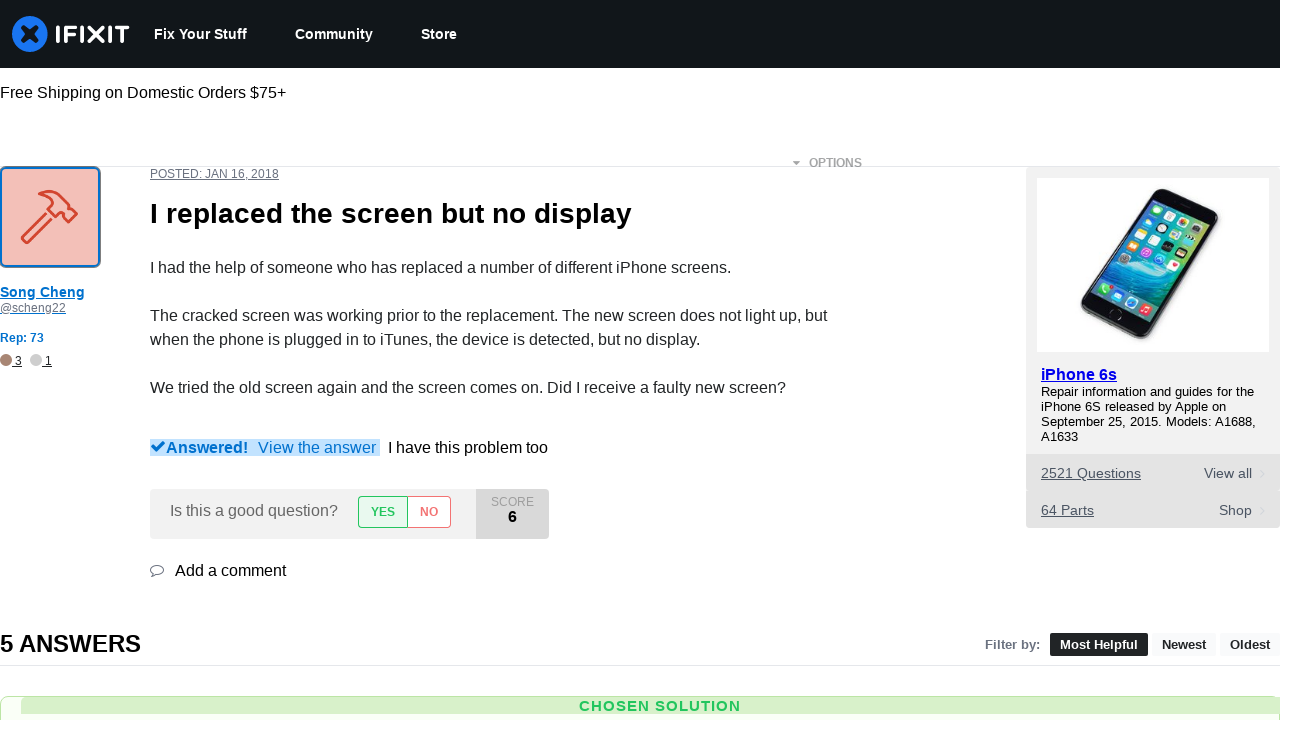

--- FILE ---
content_type: text/html; charset=utf-8
request_url: https://www.ifixit.com/Answers/View/455172/I+replaced+the+screen+but+no+display
body_size: 34060
content:
<!DOCTYPE html>
<html dir="ltr" lang="en" xmlns:fb="http://ogp.me/ns/fb#">
   <head>
      
   <link rel="preconnect" href="https://assets.cdn.ifixit.com" crossorigin>
   <link rel="preconnect" href="https://guide-images.cdn.ifixit.com" crossorigin>
   <link rel="preconnect" href="https://cdn.shopify.com" crossorigin>

   <link rel="preload"
      href="https://guide-images.cdn.ifixit.com/igi/ipv5OG2NckM3DfE2.standard"
      as="image"
      fetchpriority="high"
         >
   <link rel="preload"
      href="https://assets.cdn.ifixit.com/Assets/translations/en-translations.js?13644"
      as="script"
      fetchpriority="high"
         >
   <link rel="preload"
      href="https://assets.cdn.ifixit.com/Assets/scripts/runtime.js.c755ad9edcdee1bef8ba.js"
      as="script"
      fetchpriority="high"
         >

      
      <script>
   window.dataLayer = window.dataLayer || [];
   function gtag(){dataLayer.push(arguments);}
   gtag('set', 'isEmployee', false);
   (function() {
      function hasPiwikConsent() {
         try {
            var fromPiwik = null
            document.cookie.split(';').forEach(function(cookie) {
               var parts = cookie.split('=');
               if (parts[0].trim() === 'ppms_privacy_6bf6bc54-82ca-4321-8620-b12d5c9b57b6') {
                  var cookieObject = JSON.parse(decodeURIComponent(parts[1]));
                  if (cookieObject && cookieObject.consents) {
                     fromPiwik = Object.values(cookieObject.consents).every(function(consent) {
                        return consent.status == 1;
                     });
                  }
               }
            });
         } catch (e) {
            console.error("Error parsing piwik cookie", e);
            return null;
         }
         return fromPiwik;
      }
      var needsConsent = false;
      var hasConsent = hasPiwikConsent();
      var cookiesOk = hasConsent !== null ? hasConsent : !needsConsent;
      var consent = cookiesOk ? 'granted' : 'denied';
      console.log("GTAG Consent", consent);
      gtag('consent', 'default', {
         'ad_storage': consent,
         'ad_user_data': consent,
         'ad_personalization': consent,
         'analytics_storage': consent,
      });
      gtag('event', 'consent_default', { consentValue: consent });
   })()
</script>
<!-- Google Tag Manager -->
<script>(function(w,d,s,l,i){w[l]=w[l]||[];w[l].push({'gtm.start':
new Date().getTime(),event:'gtm.js'});var f=d.getElementsByTagName(s)[0],
j=d.createElement(s),dl=l!='dataLayer'?'&l='+l:'';j.async=true;j.src=
'https://www.googletagmanager.com/gtm.js?id='+i+dl;f.parentNode.insertBefore(j,f);
})(window,document,'script','dataLayer','GTM-59NVBFN');</script>
<!-- End Google Tag Manager -->      <!-- ActiveCampaign Tracking Code -->
<script>
   (function(e,t,o,n,p,r,i){e.visitorGlobalObjectAlias=n;e[e.visitorGlobalObjectAlias]=e[e.visitorGlobalObjectAlias]||function(){(e[e.visitorGlobalObjectAlias].q=e[e.visitorGlobalObjectAlias].q||[]).push(arguments)};e[e.visitorGlobalObjectAlias].l=(new Date).getTime();r=t.createElement("script");r.src=o;r.async=true;i=t.getElementsByTagName("script")[0];i.parentNode.insertBefore(r,i)})(window,document,"https://diffuser-cdn.app-us1.com/diffuser/diffuser.js","vgo");
   vgo('setAccount', 1000565048);

   vgo('setTrackByDefault', false);

   function hasPiwikConsent() {
      try {
         var fromPiwik = null;
         document.cookie.split(';').forEach(function(cookie) {
            var parts = cookie.split('=');
            if (parts[0].trim() === 'ppms_privacy_6bf6bc54-82ca-4321-8620-b12d5c9b57b6') {
            var cookieObject = JSON.parse(decodeURIComponent(parts[1]));
            if (cookieObject && cookieObject.consents) {
               fromPiwik = Object.values(cookieObject.consents).every(function(consent) {
                  return consent.status == 1;
               });
            }
            }
         });
         return fromPiwik;
      } catch (e) {
         console.error("Error parsing piwik cookie", e);
         return null;
      }
   }

   // Check if consent is needed based on region
   var needsConsent = false;
   var hasConsent = hasPiwikConsent();
   var cookiesOk = hasConsent !== null ? hasConsent : !needsConsent;

   if (cookiesOk) {
      vgo('process', 'allowTracking');
      vgo('setEmail', '');
   }

    vgo('process');
</script>
<!-- End ActiveCampaign Tracking Code -->
      <title>SOLVED: I replaced the screen but no display - iPhone 6s - iFixit</title>

      <meta http-equiv="Content-Type" content="text/html;charset=utf-8" />
      <meta name="viewport" content="width=device-width, initial-scale=1">
      <meta name="description" content="Yup, faulty screen if you already tried reseating the connections. - iPhone 6s" />
      <meta name="title" content="SOLVED: I replaced the screen but no display - iPhone 6s - iFixit" />
      <meta name="keywords" content="" />

         <meta name="robots" content="index, follow, max-image-preview:large" />

               <link id="canonical-link" rel="canonical" href="https://www.ifixit.com/Answers/View/455172/I+replaced+the+screen+but+no+display" />
      
            
                                 <meta property="fb:app_id" content="401112919922369" />
               
                                                                  <meta property="og:type" content="website" />
                                                                     <meta property="og:image" content="https://guide-images.cdn.ifixit.com/igi/ipv5OG2NckM3DfE2.standard" />
                                                                     <meta property="og:description" content="Yup, faulty screen if you already tried reseating the connections. - iPhone 6s" />
                                                                     <meta property="og:url" content="https://www.ifixit.com/Answers/View/455172/I+replaced+the+screen+but+no+display" />
                                                                     <meta property="og:title" content="SOLVED: I replaced the screen but no display - iPhone 6s" />
                                                                     <meta property="og:site_name" content="iFixit" />
                              
            <meta name="verify-v1" content="jw37yaG9O4vmztqkH8xsZEeQtGHqzC3GZXfwk5xUCeM=" />

            
               <meta name="viewport" content="width=device-width, initial-scale=1.0, minimum-scale=1"/>
      
               <link rel="stylesheet" type="text/css" media="print" href="https://assets.cdn.ifixit.com/Assets/Admin/ifixit/Shared-print-4vKZnU54L24ZnG6tuvAwTw.css" />
      
      
            
            
            
      
               <script>
   var deferCss = {
      hidden: true,
      timeout: null,
      supportsPreload: function() {
         try {
            return document.createElement('link').relList.supports('preload');
         } catch (e) {
            return false;
         }
      },
      fallbackNoPreload: function() {
         if (deferCss.supportsPreload()) {
            return;
         }
         var applyFallback = function() {
            var links = document.querySelectorAll('.cssPreload');
            if (!links.length) {
               return;
            }
            for (var i = 0; i < links.length; ++i) {
               var link = links[i];
               link.onload = null;
               link.rel = 'stylesheet';
               link.className = 'cssReady';
            }
            deferCss.applyCssWhenDomLoaded();
         };
         if (document.readyState === 'loading') {
            document.addEventListener('DOMContentLoaded', applyFallback);
         } else {
            applyFallback();
         }
      },
      unhide: function() {
         if (deferCss.hidden) {
            var hider = document.getElementById('cssHide');
            hider && hider.parentElement.removeChild(hider);

            var criticalCss = document.getElementById('criticalCss');
            criticalCss && criticalCss.parentElement.removeChild(criticalCss);

            deferCss.hidden = false;
         }
      },
      applyAllCss: function() {
         if (!deferCss.hidden) {
            return;
         }
         clearTimeout(deferCss.timeout);
         var links = document.querySelectorAll('.cssReady, .cssPreload');
         var link;
         for (var i = 0; i < links.length; ++i) {
            link = links[i];
                        link.onload = null;
            link.rel = 'stylesheet';
         }
         deferCss.unhide();
      },
      cssLoaded: function(link, success) {
         link.className = success ? "cssReady" : "cssFailed";
         if (!success) {
            console.error(link.href + " failed to load");
         }
         var stillWaiting = document.querySelector('.cssPreload');
         if (!stillWaiting) {
            deferCss.applyCssWhenDomLoaded();
         }
      },
      applyCssWhenDomLoaded: function() {
         // Loading hasn't finished yet
         if (document.readyState === 'loading') {
            document.addEventListener('DOMContentLoaded', function() { deferCss.applyAllCss(); });
         } else {
            // `DOMContentLoaded` has already fired
            deferCss.applyAllCss();
         }
      },
      setTimeout: function(timeout) {
         deferCss.timeout = setTimeout(function() {
            console.warn("Deferred CSS took too long to load. Displaying anyway...");
            deferCss.applyCssWhenDomLoaded();
         }, timeout);
      }
   };
   deferCss.fallbackNoPreload();
                  deferCss.setTimeout(25000);
         </script>
      
      
   <noscript>
      
   </noscript>
         <link type="text/css" href="https://assets.cdn.ifixit.com/Assets/Guide/ifixit/guide-all-NPIAn_MrfEuGy9PkRAtm4A.css"
               rel="preload" as="style" onload="deferCss.cssLoaded(this, true)"
         onerror="this.onerror = this.onload = null; deferCss.cssLoaded(this, false);"
         class="cssPreload"
         />
   <link type="text/css" href="https://assets.cdn.ifixit.com/Assets/Admin/ifixit/font-awesome-yMF965gfPyQcdUoRNuZl_Q.css"
               rel="preload" as="style" onload="deferCss.cssLoaded(this, true)"
         onerror="this.onerror = this.onload = null; deferCss.cssLoaded(this, false);"
         class="cssPreload"
         />
   <link type="text/css" href="https://assets.cdn.ifixit.com/Assets/Guide/ifixit/module-all-EBwgMqI05crfGYEoIBZm1g.css"
               rel="preload" as="style" onload="deferCss.cssLoaded(this, true)"
         onerror="this.onerror = this.onload = null; deferCss.cssLoaded(this, false);"
         class="cssPreload"
         />
   <link type="text/css" href="https://assets.cdn.ifixit.com/Assets/Guide/ifixit/core-MOKrpbqISKNncJN1jmwygQ.css"
               rel="preload" as="style" onload="deferCss.cssLoaded(this, true)"
         onerror="this.onerror = this.onload = null; deferCss.cssLoaded(this, false);"
         class="cssPreload"
         />
   <link type="text/css" href="https://assets.cdn.ifixit.com/Assets/Admin/ifixit/tailwind-cli-WMetUukSvxAg-vKVgO1pig.css"
               rel="preload" as="style" onload="deferCss.cssLoaded(this, true)"
         onerror="this.onerror = this.onload = null; deferCss.cssLoaded(this, false);"
         class="cssPreload"
         />
   <link type="text/css" href="https://assets.cdn.ifixit.com/Assets/Admin/ifixit/header_footer_old-CaVLzokzxP2wx2a4Y6aFFA.css"
               rel="preload" as="style" onload="deferCss.cssLoaded(this, true)"
         onerror="this.onerror = this.onload = null; deferCss.cssLoaded(this, false);"
         class="cssPreload"
         />
   <link type="text/css" href="https://assets.cdn.ifixit.com/Assets/Guide/ifixit/prosemirror-all-a7PtRlWO-sy-zy7EZW8yTg.css"
               rel="preload" as="style" onload="deferCss.cssLoaded(this, true)"
         onerror="this.onerror = this.onload = null; deferCss.cssLoaded(this, false);"
         class="cssPreload"
         />
   <link type="text/css" href="https://assets.cdn.ifixit.com/Assets/Admin/ifixit/Shared-cart_banner-T0p92NIUBQ0bxnLuVlkXHw.css"
               rel="preload" as="style" onload="deferCss.cssLoaded(this, true)"
         onerror="this.onerror = this.onload = null; deferCss.cssLoaded(this, false);"
         class="cssPreload"
         />
   <link type="text/css" href="https://assets.cdn.ifixit.com/Assets/Guide/ifixit/Answers-view-Asm4euq0ZF6J4Z48YFJkaA.css"
               rel="preload" as="style" onload="deferCss.cssLoaded(this, true)"
         onerror="this.onerror = this.onload = null; deferCss.cssLoaded(this, false);"
         class="cssPreload"
         />
   <link type="text/css" href="https://assets.cdn.ifixit.com/Assets/Guide/ifixit/Answers-common-3Y0wmuz6JULohFyAKqRgJw.css"
               rel="preload" as="style" onload="deferCss.cssLoaded(this, true)"
         onerror="this.onerror = this.onload = null; deferCss.cssLoaded(this, false);"
         class="cssPreload"
         />
   <link type="text/css" href="https://assets.cdn.ifixit.com/Assets/Guide/ifixit/Wiki-wiki-iSRcb6UBqrtZ437CUkj7uA.css"
               rel="preload" as="style" onload="deferCss.cssLoaded(this, true)"
         onerror="this.onerror = this.onload = null; deferCss.cssLoaded(this, false);"
         class="cssPreload"
         />

   <noscript>
         <link type="text/css" href="https://assets.cdn.ifixit.com/Assets/Guide/ifixit/guide-all-NPIAn_MrfEuGy9PkRAtm4A.css"
               rel="stylesheet"
         />
   <link type="text/css" href="https://assets.cdn.ifixit.com/Assets/Admin/ifixit/font-awesome-yMF965gfPyQcdUoRNuZl_Q.css"
               rel="stylesheet"
         />
   <link type="text/css" href="https://assets.cdn.ifixit.com/Assets/Guide/ifixit/module-all-EBwgMqI05crfGYEoIBZm1g.css"
               rel="stylesheet"
         />
   <link type="text/css" href="https://assets.cdn.ifixit.com/Assets/Guide/ifixit/core-MOKrpbqISKNncJN1jmwygQ.css"
               rel="stylesheet"
         />
   <link type="text/css" href="https://assets.cdn.ifixit.com/Assets/Admin/ifixit/tailwind-cli-WMetUukSvxAg-vKVgO1pig.css"
               rel="stylesheet"
         />
   <link type="text/css" href="https://assets.cdn.ifixit.com/Assets/Admin/ifixit/header_footer_old-CaVLzokzxP2wx2a4Y6aFFA.css"
               rel="stylesheet"
         />
   <link type="text/css" href="https://assets.cdn.ifixit.com/Assets/Guide/ifixit/prosemirror-all-a7PtRlWO-sy-zy7EZW8yTg.css"
               rel="stylesheet"
         />
   <link type="text/css" href="https://assets.cdn.ifixit.com/Assets/Admin/ifixit/Shared-cart_banner-T0p92NIUBQ0bxnLuVlkXHw.css"
               rel="stylesheet"
         />
   <link type="text/css" href="https://assets.cdn.ifixit.com/Assets/Guide/ifixit/Answers-view-Asm4euq0ZF6J4Z48YFJkaA.css"
               rel="stylesheet"
         />
   <link type="text/css" href="https://assets.cdn.ifixit.com/Assets/Guide/ifixit/Answers-common-3Y0wmuz6JULohFyAKqRgJw.css"
               rel="stylesheet"
         />
   <link type="text/css" href="https://assets.cdn.ifixit.com/Assets/Guide/ifixit/Wiki-wiki-iSRcb6UBqrtZ437CUkj7uA.css"
               rel="stylesheet"
         />

   </noscript>

      <script>
   </script>


      

            
               
   
   <!-- Google tag (gtag.js) -->
   <script async src="https://www.googletagmanager.com/gtag/js?id=G-5ZXNWJ73GK"></script>
   <script>
      window.dataLayer = window.dataLayer || [];
      function gtag(){dataLayer.push(arguments);}
      gtag('js', new Date());

            const ga4Params = {};
      const userProperties = {"preferred_store":"ifixit-us","preferred_store_locale":"en-us","preferred_language":"EN","on_mobile_app":"false","customer_type":"regular"};
               gtag('config', 'G-5ZXNWJ73GK', ga4Params);
            gtag('set', 'user_properties', userProperties);
   </script>
   <!-- End Google tag (gtag.js) -->
         
      <script type="text/javascript">
         window.fbq=window.fbq||function(){};
      </script>                     <link rel="apple-touch-icon" sizes="57x57" href="https://assets.cdn.ifixit.com/static/icons/ifixit/apple-touch-icon-57x57.png">
<link rel="apple-touch-icon" sizes="60x60" href="https://assets.cdn.ifixit.com/static/icons/ifixit/apple-touch-icon-60x60.png">
<link rel="apple-touch-icon" sizes="72x72" href="https://assets.cdn.ifixit.com/static/icons/ifixit/apple-touch-icon-72x72.png">
<link rel="apple-touch-icon" sizes="76x76" href="https://assets.cdn.ifixit.com/static/icons/ifixit/apple-touch-icon-76x76.png">
<link rel="apple-touch-icon" sizes="114x114" href="https://assets.cdn.ifixit.com/static/icons/ifixit/apple-touch-icon-114x114.png">
<link rel="apple-touch-icon" sizes="120x120" href="https://assets.cdn.ifixit.com/static/icons/ifixit/apple-touch-icon-120x120.png">
<link rel="apple-touch-icon" sizes="144x144" href="https://assets.cdn.ifixit.com/static/icons/ifixit/apple-touch-icon-144x144.png">
<link rel="apple-touch-icon" sizes="152x152" href="https://assets.cdn.ifixit.com/static/icons/ifixit/apple-touch-icon-152x152.png">
<link rel="apple-touch-icon" sizes="180x180" href="https://assets.cdn.ifixit.com/static/icons/ifixit/apple-touch-icon-180x180.png">
<link rel="icon" type="image/png" href="https://assets.cdn.ifixit.com/static/icons/ifixit/favicon-32x32.png" sizes="32x32">
<link rel="icon" type="image/png" href="https://assets.cdn.ifixit.com/static/icons/ifixit/android-chrome-192x192.png" sizes="192x192">
<link rel="icon" type="image/png" href="https://assets.cdn.ifixit.com/static/icons/ifixit/favicon-96x96.png" sizes="96x96">
<link rel="icon" type="image/png" href="https://assets.cdn.ifixit.com/static/icons/ifixit/favicon-16x16.png" sizes="16x16">
<link rel="manifest" href="https://assets.cdn.ifixit.com/static/icons/ifixit/manifest.json">
<link rel="mask-icon" href="https://assets.cdn.ifixit.com/static/icons/ifixit/safari-pinned-tab.svg" color="#5bbad5">
<meta name="apple-mobile-web-app-title" content="ifixit">
<meta name="application-name" content="ifixit">
<meta name="msapplication-TileColor" content="#ffffff">
<meta name="msapplication-TileImage" content="https://assets.cdn.ifixit.com/static/icons/ifixit/mstile-144x144.png">
<meta name="theme-color" content="#ffffff">
   
      <script defer type="text/javascript" src="https://assets.cdn.ifixit.com/Assets/scripts/runtime.js.c755ad9edcdee1bef8ba.js"></script>
<script nomodule src="/v3/polyfill.min.js?flags=gated&amp;features=Array.prototype.flat,Array.prototype.flatMap,default,es2022,fetch,IntersectionObserver,Intl.RelativeTimeFormat,Intl.RelativeTimeFormat.~locale.en,NodeList.prototype.forEach,Number.isInteger,Object.entries,Object.fromEntries,Promise.prototype.finally,queueMicrotask,ResizeObserver,String.prototype.matchAll,WeakMap,WeakSet"></script>

   <script defer type="text/javascript" src="https://assets.cdn.ifixit.com/Assets/translations/en-translations.js?13644"></script>


   <script defer type="text/javascript" src="https://assets.cdn.ifixit.com/Assets/scripts/7038.ecfd85e063ceda63b322.js"></script>
   <script defer type="text/javascript" src="https://assets.cdn.ifixit.com/Assets/scripts/9469.8b47756936e1e95ca6d0.js"></script>
   <script defer type="text/javascript" src="https://assets.cdn.ifixit.com/Assets/scripts/5179.2e5e66a996687e2727f8.js"></script>
   <script defer type="text/javascript" src="https://assets.cdn.ifixit.com/Assets/scripts/9894.62df4f23ea50ebda894c.js"></script>
   <script defer type="text/javascript" src="https://assets.cdn.ifixit.com/Assets/scripts/7479.b32afc86670e80fced31.js"></script>
   <script defer type="text/javascript" src="https://assets.cdn.ifixit.com/Assets/scripts/529.b3933a4de39e80e2ee80.js"></script>
   <script defer type="text/javascript" src="https://assets.cdn.ifixit.com/Assets/scripts/6242.886adec8b37c0fc32bb0.js"></script>
   <script defer type="text/javascript" src="https://assets.cdn.ifixit.com/Assets/scripts/9776.223e880358db639ee320.js"></script>
   <script defer type="text/javascript" src="https://assets.cdn.ifixit.com/Assets/scripts/8668.0e1bbab4648eafc65ebe.js"></script>
   <script defer type="text/javascript" src="https://assets.cdn.ifixit.com/Assets/scripts/5055.bc806cacde5dc36a0b69.js"></script>
   <script defer type="text/javascript" src="https://assets.cdn.ifixit.com/Assets/scripts/7319.17baca2af7dc330397c4.js"></script>
   <script defer type="text/javascript" src="https://assets.cdn.ifixit.com/Assets/scripts/6156.b4b8e2fa6d51473336e8.js"></script>
   <script defer type="text/javascript" src="https://assets.cdn.ifixit.com/Assets/scripts/7347.c635459a8fea16f2719b.js"></script>
   <script defer type="text/javascript" src="https://assets.cdn.ifixit.com/Assets/scripts/2355.67e636154b7a3c6b530c.js"></script>
   <script defer type="text/javascript" src="https://assets.cdn.ifixit.com/Assets/scripts/6332.e4b424fb3d326cbd60bd.js"></script>
   <script defer type="text/javascript" src="https://assets.cdn.ifixit.com/Assets/scripts/8892.3c25fbeb8550bb13f03b.js"></script>
   <script defer type="text/javascript" src="https://assets.cdn.ifixit.com/Assets/scripts/4686.9138be4e3e899836e778.js"></script>
   <script defer type="text/javascript" src="https://assets.cdn.ifixit.com/Assets/scripts/7287.5b9c885285a3f9e814fd.js"></script>
   <script defer type="text/javascript" src="https://assets.cdn.ifixit.com/Assets/scripts/2237.b9045b9491cb731aa62c.js"></script>
   <script defer type="text/javascript" src="https://assets.cdn.ifixit.com/Assets/scripts/6600.74acbb132b94e3c857c2.js"></script>
   <script defer type="text/javascript" src="https://assets.cdn.ifixit.com/Assets/scripts/3559.4308dcb743a957dbe7b3.js"></script>
   <script defer type="text/javascript" src="https://assets.cdn.ifixit.com/Assets/scripts/8890.5d92dfe064b05fd84479.js"></script>
   <script defer type="text/javascript" src="https://assets.cdn.ifixit.com/Assets/scripts/7605.0962d1033873d14bfba0.js"></script>
   <script defer type="text/javascript" src="https://assets.cdn.ifixit.com/Assets/scripts/5543.133e56041698e65cbe89.js"></script>
   <script defer type="text/javascript" src="https://assets.cdn.ifixit.com/Assets/scripts/7959.62c03c68353dc9df5577.js"></script>
   <script defer type="text/javascript" src="https://assets.cdn.ifixit.com/Assets/scripts/1839.a8e3d1dc1297a4f783e0.js"></script>
   <script defer type="text/javascript" src="https://assets.cdn.ifixit.com/Assets/scripts/5326.9f9636acb2be95ed6dba.js"></script>
   <script defer type="text/javascript" src="https://assets.cdn.ifixit.com/Assets/scripts/1009.15f5397ea34d5b038a88.js"></script>
   <script defer type="text/javascript" src="https://assets.cdn.ifixit.com/Assets/scripts/876.74b79f4e044942bc3270.js"></script>
   <script defer type="text/javascript" src="https://assets.cdn.ifixit.com/Assets/scripts/8684.2ed6e5bd445002fcdcfe.js"></script>
   <script defer type="text/javascript" src="https://assets.cdn.ifixit.com/Assets/scripts/2990.03f388cd5de4a21f3ffd.js"></script>
   <script defer type="text/javascript" src="https://assets.cdn.ifixit.com/Assets/scripts/8030.4572373682d8cbef281b.js"></script>
   <script defer type="text/javascript" src="https://assets.cdn.ifixit.com/Assets/scripts/831.95f15afdcd259ee2e519.js"></script>
   <script defer type="text/javascript" src="https://assets.cdn.ifixit.com/Assets/scripts/6957.d8c78241a414224b205c.js"></script>
   <script defer type="text/javascript" src="https://assets.cdn.ifixit.com/Assets/scripts/139.b16055056f9021483f37.js"></script>
   <script defer type="text/javascript" src="https://assets.cdn.ifixit.com/Assets/scripts/4534.412a1e67943f3a5a3af5.js"></script>
   <script defer type="text/javascript" src="https://assets.cdn.ifixit.com/Assets/scripts/663.31a6145ec7d47ed0c13d.js"></script>
   <script defer type="text/javascript" src="https://assets.cdn.ifixit.com/Assets/scripts/1399.c105df94f14a39cbc3ed.js"></script>
   <script defer type="text/javascript" src="https://assets.cdn.ifixit.com/Assets/scripts/answers-view-post.js.f9d4055b55162b0c932e.js"></script>
   <script defer type="text/javascript" src="https://assets.cdn.ifixit.com/Assets/scripts/ribbon-banner.js.695e5f085189f8922f3e.js"></script>
   <script defer type="text/javascript" src="https://assets.cdn.ifixit.com/Assets/scripts/consent-banner.js.f9f1dd979d123e52c0fa.js"></script>
   <script defer type="text/javascript" src="https://assets.cdn.ifixit.com/Assets/scripts/error-capture.js.9ff1380cb5288a923e8a.js"></script>
   <script defer type="text/javascript" src="https://assets.cdn.ifixit.com/Assets/scripts/answers-navbar.js.036c55854f911017b8fe.js"></script>
   <script defer type="text/javascript" src="https://assets.cdn.ifixit.com/Assets/scripts/question-view-survey-pop-up.js.4571e8ac95886916167e.js"></script>
   <script defer type="text/javascript" src="https://assets.cdn.ifixit.com/Assets/scripts/product-ad-cards.js.2796235d0acf305f1e8d.js"></script>


      
            <style id="criticalCss">
         .skip-to-content {
  .skip-to-content:active,
  .skip-to-content:focus {
    background-color: #000;
    color: #fff;
    font-size: 36px;
    height: auto;
    left: 0;
    margin: 5px;
    overflow: auto;
    padding: 5px;
    text-align: center;
    top: 0;
    width: auto;
    z-index: 999;
  }
}
.formField input,
.formField textarea {
  margin: 0;
}
.fa-2x {
  font-size: 2em;
}
.fa-check:before {
  content: "\f00c";
}
.fa-plus:before {
  content: "\f067";
}
.fa-angle-right:before {
  content: "\f105";
}
.comment p {
  margin: 0;
}
.device-link-row {
  background-color: #e4e4e4;
  border-radius: 0 0 4px 4px;
  color: #4b5563;
  display: block;
  font-size: 14px;
  padding: 11px 15px 10px;
}
@media only screen and (max-width: 575px) {
  .device-link-row {
    background-color: transparent;
    display: inline-block;
    float: left;
    padding: 0;
  }
}
.device-view-all {
  float: right;
}
.device-view-all i {
  color: #d1d5db;
  margin-left: 4px;
  position: relative;
  top: 1px;
}
.comment {
  border-left: 4px solid #f9fafb;
  font-size: 14px;
  margin: 20px 0 0;
  padding-left: 6px;
}
.question-comments details summary {
  list-style-type: "+";
}
.post-accepted {
  padding: 54px 20px 20px;
  position: relative;
}
@media only screen and (max-width: 575px) {
  .post-accepted {
    border-bottom: 1px solid #e5e7eb;
  }
}
.post-accepted {
  background-color: #fafff7 !important;
  border-color: #bce5a5 !important;
}
.post-accepted .post-badge {
  background-color: #d8f1ca;
  color: #22c55e;
}
.post-author-badge-container {
  color: #212426;
  display: table;
  margin-top: 8px;
}
.post-author-badge-container .post-author-badge-content {
  display: table-row;
}
.post-author-badge-container .post-author-badge-content p {
  font-size: 12px;
}
.post-author-badge-container .badge-tier-count {
  display: table-cell;
  padding-right: 8px;
}
.post-author-badge-container .badge-tier-count:last-child {
  padding: 0;
}
.post-author-badge-container .badge-tier-count img {
  display: inline;
  font-size: 12px;
  height: 12px;
  position: relative;
  top: 1px;
  vertical-align: baseline;
  width: 12px;
}
@media only screen and (max-width: 1000px) {
  .post-author-badge-container {
    display: none;
  }
}
.post-text.renderedText blockquote p {
  margin-bottom: 0;
}
.uppercase {
  text-transform: uppercase;
}
.post-answer {
  border: 1px solid #e5e7eb;
  border-radius: 8px;
  margin-bottom: 26px;
  padding: 20px;
}
@media only screen and (max-width: 575px) {
  .post-answer {
    border: 0;
    border-bottom: 1px solid #e5e7eb;
    border-radius: 0;
    padding: 0;
  }
}
.post-actions-container .view-accepted {
  background-color: #c2e3ff;
  border-color: currentcolor;
  color: #0071ce;
}
.post-actions-container .view-accepted strong {
  line-height: 1;
  margin-right: 6px;
}
.comments-title {
  color: #4b5563;
  font-size: 12px;
  font-weight: 400;
  text-transform: uppercase;
}
.comment {
  border-bottom: 1px dashed rgba(0, 0, 0, 0.2);
  margin-bottom: 0;
  padding: 18px 20px 8px 0;
}
.comment:last-of-type {
  border-bottom: none;
  margin-bottom: 20px;
}
.comment .comment-meta a.permalink {
  color: #4b5563;
}
.comments-more {
  color: #4b5563;
  font-size: 13px;
  font-weight: 700;
  margin: 16px 0;
}
.comments-more span {
  padding-left: 4px;
}
.comments-more a,
.comments-more i {
  color: #4b5563;
}
.comments-more i {
  margin-right: 6px;
  position: relative;
  top: 2px;
}
.comments-more a {
  font-size: 11px;
  text-decoration: none;
}
.comment-content,
.comment-icon {
  float: left;
}
.comment-icon {
  text-align: center;
  width: 8%;
}
@media only screen and (max-width: 575px) {
  .comment-icon {
    width: 12%;
  }
}
.comment-icon i {
  color: #e5e7eb;
  font-size: 24px;
}
.comment-content {
  width: 92%;
}
@media only screen and (max-width: 575px) {
  .comment-content {
    width: 88%;
  }
}
.comment-content p {
  font-size: 14px;
}
.comment-content p:not(:has(br)):not(:first-child) {
  margin-top: 1em;
}
.comment-actions {
  float: right;
  font-weight: 400 !important;
  opacity: 0;
}
.comment-meta {
  color: #6b7280;
}
#answerPreviewContainer {
  padding: 24px;
}
#answerPreviewContainer h2.muted {
  border-bottom: 1px solid #f9fafb;
  text-align: center;
}
@media only screen and (min-width: 1001px) and (max-width: 1200px),
  only screen and (min-width: 1201px) {
  #answerPreviewContainer .qaText {
    padding-left: 150px;
  }
}
.preview-container {
  overflow: hidden;
}
.renderedText blockquote {
  border-left: 5px solid #e5e7eb;
  margin: 20px 0;
  padding: 2px 8px 2px 12px;
}
.renderedText blockquote p {
  margin: 0;
}
.skip-to-content {
  .skip-to-content:active,
  .skip-to-content:focus {
    background-color: #000;
    color: #fff;
    font-size: 36px;
    height: auto;
    left: 0;
    margin: 5px;
    overflow: auto;
    padding: 5px;
    text-align: center;
    top: 0;
    width: auto;
    z-index: 999;
  }
}
.skip-to-content {
  .skip-to-content:active,
  .skip-to-content:focus {
    background-color: #000;
    color: #fff;
    font-size: 36px;
    height: auto;
    left: 0;
    margin: 5px;
    overflow: auto;
    padding: 5px;
    text-align: center;
    top: 0;
    width: auto;
    z-index: 999;
  }
}
:where(#main) {
  max-width: 100%;
}
footer > div {
  max-width: var(--main-container-width) !important;
}
:root {
  --main-container-width: 1280px;
  --overflow-x: var(--overflow-x);
}
:where(svg[class*="fa-"], i[class*="fa-"]).fa-xl {
  font-size: 24px;
}
.right {
  float: right !important;
}
.left {
  float: left !important;
}
.hidden,
[hidden] {
  display: none !important;
}
#page {
  flex: 1;
  overflow-x: var(--overflow-x);
  position: relative;
}
#contentFloat {
  padding-bottom: 24px;
}
#contentFloat:not(:has(.component-HomePageHero, .wp-embed, [class^="full-"])) {
  padding-inline: 16px;
}
@media (min-width: 768px) {
  #contentFloat:not(:has(.component-HomePageHero, .wp-embed, [class^="full-"])) {
    padding-inline: 20px;
  }
}
@media (min-width: 1028px) {
  #contentFloat:not(:has(.component-HomePageHero, .wp-embed, [class^="full-"])) {
    padding-inline: 32px;
  }
}
#contentFloat .content-container {
  display: flex;
  gap: 24px;
}
@media only screen and (max-width: 1000px) {
  #contentFloat .content-container {
    flex-wrap: wrap;
    -ms-flex-wrap: wrap;
  }
}
.fullWidth #contentFloat {
  width: 100%;
}
@media only screen and (max-width: 1000px) {
  .responsive #contentFloat {
    width: 100%;
  }
}
#content {
  flex: 1;
  max-width: 100%;
}
.fullWidth #content {
  width: 100%;
}
#background {
  display: flex;
  flex-direction: column;
  min-height: 100vh;
  padding: 0;
}
:where(#main) {
  margin-inline: auto;
  width: var(--main-container-width);
}
@media only screen and (max-width: 1000px) {
  .responsive #content,
  .responsive #main,
  .responsive #mainBody {
    margin: auto !important;
    width: 100%;
  }
}
#mainBody {
  border-radius: 8px;
  border-radius: 0;
  box-shadow: none;
  min-height: 300px;
  padding-top: 0.1px;
  position: relative;
  text-align: left;
  text-align: start;
}
.throbber {
  animation: a 0.8s linear infinite;
  border: 8px solid hsla(0, 0%, 100%, 0.2);
  border-radius: 50px;
  border-top-color: #fff;
  height: 50px;
  margin: 0 auto 20px;
  width: 50px;
}
@keyframes a {
  0% {
    transform: rotate(0deg);
  }
  to {
    transform: rotate(1turn);
  }
}
@media only screen and (max-width: 575px) {
  .hidden-mobile {
    display: none !important;
  }
}
.visible-mobile {
  display: none !important;
}
@media only screen and (max-width: 575px) {
  .visible-mobile {
    display: block !important;
  }
}
.clearer {
  clear: both;
  font-size: 0;
  height: 0;
  line-height: 0;
  margin: 0;
  padding: 0;
}
.filter-options {
  overflow: auto;
  padding: 0;
}
.filter-options .filter-option {
  background-color: #f9fafb;
  border-radius: 2px;
  color: #212426;
  display: inline-block;
  float: left;
  font-size: 13px;
  font-weight: 600;
  margin-right: 4px;
  padding: 4px 10px;
}
@media only screen and (max-width: 575px) {
  .filter-options .filter-option {
    display: block;
    float: none;
  }
}
.filter-options .filter-option:last-child {
  margin-right: 0;
}
.filter-options .filter-option.filter-label {
  background-color: transparent;
  color: #6b7280;
}
.filter-options .filter-option.filter-label.touch-target {
  margin: 0;
}
.filter-options .filter-option.filter-label i {
  float: right;
  font-size: 14px;
}
@media only screen and (max-width: 575px) {
  .filter-options .filter-option.filter-label {
    -ms-flex-pack: justify;
    -ms-align-items: center;
    align-items: center;
    background-color: #fff;
    border: 1px solid #d1d5db;
    border-radius: 4px;
    color: #11161a;
    display: flex;
    font-size: 14px;
    font-weight: 600;
    -ms-justify-content: space-between;
    justify-content: space-between;
    padding: 8px 12px;
    width: 100%;
  }
}
.filter-options .filter-option-active {
  background-color: #212426;
  color: #fff;
}
.filter-options .filter-items {
  display: block;
  float: left;
  overflow: hidden;
  position: relative;
}
@media only screen and (max-width: 575px) {
  .filter-options .filter-items {
    background-color: #fff;
    display: none;
    float: none;
    padding: 0 15px;
    position: absolute;
    right: 0;
    text-align: center;
    width: 100%;
    z-index: 1000;
  }
  .filter-options .filter-option {
    margin: 4px 0;
    padding: 10px;
  }
  .touch-target {
    background-color: #fff;
    border: 1px solid #d1d5db;
    border-radius: 4px;
    color: #212426;
    font-size: 14px;
    font-weight: 600;
    padding: 8px 12px;
    width: 100%;
  }
  .touch-target .fa {
    float: right;
    transform: translateY(3px);
  }
}
@media only screen and (max-width: 1000px) {
  .responsive input[type],
  .responsive textarea {
    font-size: 16px;
  }
}
.formBody {
  background-color: #f9fafb;
  border-radius: 4px;
  overflow: visible;
  padding: 0 8px 8px;
}
.formField {
  margin: 0;
  padding: 16px 0 0;
}
.formField textarea {
  margin: 0;
}
textarea {
  border: 1px solid #c1c1c1;
  border-radius: 4px;
  box-shadow: inset 0 1px 2px #f9fafb;
  color: #212426;
  margin-top: 4px;
  overflow: visible;
  padding: 4px 8px;
}
.modalBox {
  -webkit-overflow-scrolling: touch;
  border: 0;
  border-radius: 0;
  bottom: 0;
  left: 0;
  overflow: auto;
  padding: 30px 15px;
  position: fixed;
  right: 0;
  top: 0;
  z-index: 100000;
}
.modalContentBox {
  height: auto !important;
  margin: 0 auto;
  max-width: 872px;
  overflow: hidden;
  padding: 0;
  position: relative;
  text-align: center;
}
.modalBox > .throbber {
  margin-top: 200px;
}
#pageStats {
  align-items: center;
  background-color: #fff;
  border-bottom: 1px solid #e5e7eb;
  border-top: 1px solid #e5e7eb;
  display: flex;
  font-size: 13px;
  height: auto;
  justify-content: center;
  left: 0;
  margin-bottom: -40px;
  padding: 1px 0 0;
  right: 0;
  width: 100%;
}
@media only screen and (min-width: 576px) and (max-width: 1000px) {
  #pageStats {
    display: block;
  }
}
@media only screen and (max-width: 575px) {
  #pageStats {
    flex-direction: column;
    position: relative;
  }
}
#pageStats .stats-module-title {
  display: flex;
  margin-right: 30px;
}
@media only screen and (max-width: 1000px) {
  #pageStats .stats-module-title {
    display: block;
    margin-right: 0;
    padding: 10px 0;
  }
}
#pageStats .stats-numbers-container {
  display: flex;
}
@media only screen and (max-width: 575px) {
  #pageStats .stats-numbers-container {
    flex-direction: column;
  }
}
#pageStats p {
  border-right: 1px solid #e5e7eb;
  color: #4b5563;
  display: inline-block;
  font-size: 13px;
  margin: 5px auto;
  padding: 5px 30px;
  text-align: center;
}
@media only screen and (max-width: 575px) {
  #pageStats p {
    border-right: none;
    display: block;
  }
}
@media only screen and (min-width: 576px) and (max-width: 1000px) {
  #pageStats p {
    flex-basis: 100%;
  }
}
#pageStats p:last-child {
  border-right: 0;
}
#pageStats span.statValue {
  color: #4b5563;
  font-weight: 700;
  margin: 0 6px;
}
#pageStats .fa-bar-chart-o {
  color: #d1d5db;
  font-size: 14px;
  margin-right: 4px;
  position: relative;
  top: 1px;
}
#notifications {
  background-color: #fdf7e6;
  border-bottom: 2px solid #f9cd46;
  color: #6f5504;
  position: relative;
  width: 100%;
  z-index: 1100;
}
#notifications .close {
  font-size: 16px;
  position: absolute;
  right: 5px;
  top: 25%;
}
:where(input.button, button.button, span.button, a.button, .button[role="button"]) {
  -webkit-appearance: none;
  background-color: #fff;
  border: 1px solid #d1d5db;
  border-radius: 4px;
  color: #212426;
  display: inline-block;
  font-size: 14px;
  font-weight: 600;
  padding: 8px 16px;
  position: relative;
  text-align: center;
}
:where(input.button, button.button, span.button, a.button, .button[role="button"]) {
  text-decoration: none;
}
:where(input.button, button.button, span.button, a.button, .button[role="button"]).button-action {
  background-color: #0071ce;
  border-color: transparent;
  color: #fff;
}
:where(input.button, button.button, span.button, a.button, .button[role="button"]).button-action-solid {
  background-color: #0071ce;
  border-color: #0071ce;
  color: #fff;
}
:where(input.button, button.button, span.button, a.button, .button[role="button"]).button-link {
  background-color: transparent;
  background-image: none;
  border: 0;
  border-radius: 0;
  box-shadow: none;
  padding: 12px 24px;
}
:where(input.button, button.button, span.button, a.button, .button[role="button"])
  .fa {
  font-size: 14px;
  margin-right: 8px;
  opacity: 0.5;
  position: relative;
  top: 1px;
}
.button + .button {
  margin-left: 8px;
}
@font-face {
  font-display: swap;
  font-family: icomoon;
  font-style: normal;
  font-weight: 400;
  src: url(https://assets.cdn.ifixit.com/static/fonts/ifixit/v2.0.2/icomoon.woff2?20210215=)
      format("woff2"),
    url(https://assets.cdn.ifixit.com/static/fonts/ifixit/v2.0.2/icomoon.woff?20210215=)
      format("woff"),
    url(https://assets.cdn.ifixit.com/static/fonts/ifixit/v2.0.2/icomoon.ttf?20160111=)
      format("truetype"),
    url(https://assets.cdn.ifixit.com/static/fonts/ifixit/v2.0.2/icomoon.svg?20160111=#icomoon)
      format("svg");
}
[data-icon]:before {
  speak: none;
  content: attr(data-icon);
  font-family: icomoon;
  font-style: normal;
  font-variant: normal;
  font-weight: 400;
  line-height: 1;
  text-transform: none;
}
.fa {
  -webkit-font-smoothing: antialiased;
  -moz-osx-font-smoothing: grayscale;
  display: inline-block;
  font: normal normal normal 14px/1 icomoon;
  font-size: inherit;
  text-rendering: auto;
}
.fa-envelope-o:before {
  content: "\f003";
}
.fa-star:before {
  content: "\f005";
}
.fa-times:before {
  content: "\f00d";
}
.fa-clock-o:before {
  content: "\f017";
}
.fa-chevron-right:before {
  content: "\f054";
}
.fa-arrow-right:before {
  content: "\f061";
}
.fa-arrow-up:before {
  content: "\f062";
}
.fa-arrow-down:before {
  content: "\f063";
}
.fa-eye:before {
  content: "\f06e";
}
.fa-eye-slash:before {
  content: "\f070";
}
.fa-bar-chart-o:before {
  content: "\f080";
}
.fa-link:before {
  content: "\f0c1";
}
.fa-caret-down:before {
  content: "\f0d7";
}
.fa-undo:before {
  content: "\f0e2";
}
.fa-comment-o:before {
  content: "\f0e5";
}
.fa-circle:before {
  content: "\f111";
}
.modalContentBox {
  max-width: 983px;
}
.cancelChoosePostContainer {
  display: flex;
}
.cancelChoosePostLink {
  max-height: 40px;
}
.cancelChoosePostText {
  color: #ef4444;
  margin-left: 24px;
  max-width: 70%;
}
.question-device-container {
  background-color: #f2f2f2;
  border-radius: 4px;
  float: right;
  padding: 0;
  position: relative;
  right: 0;
  top: 0;
  width: 254px;
}
@media only screen and (max-width: 1000px) {
  .question-device-container {
    float: none;
    margin-bottom: 26px;
    overflow: hidden;
    width: 100%;
  }
}
.device-details {
  margin: 10px 15px;
}
@media only screen and (max-width: 1000px) {
  .device-details {
    margin: 12px;
  }
}
@media only screen and (max-width: 575px) {
  .device-details {
    display: block;
    float: none;
    margin: 10px 10px 0;
  }
}
.device-name {
  border: none;
  font-size: 16px;
  margin: 0;
  text-decoration: none;
}
@media only screen and (max-width: 575px) {
  .device-name {
    overflow: hidden;
    text-overflow: ellipsis;
    white-space: nowrap;
  }
}
.device-summary {
  font-size: 13px;
  margin: 0;
}
.device-image-container {
  padding: 11px 11px 0;
}
@media only screen and (max-width: 1000px) {
  .device-image-container {
    float: left;
    padding: 11px;
  }
}
@media only screen and (max-width: 575px) {
  .device-image-container {
    padding: 6px;
  }
}
.device-image {
  width: 100%;
}
@media only screen and (max-width: 575px) {
  .device-image {
    float: left;
    width: 67px;
  }
}
@media only screen and (min-width: 576px) and (max-width: 1000px) {
  .device-image {
    width: 100px;
  }
}
.device-links-wrapper {
  display: flex;
  flex-direction: column;
}
@media only screen and (max-width: 575px) {
  .device-links-wrapper {
    flex-direction: row;
    gap: 16px;
  }
}
:root {
  --background: var(--color-gray-50);
  --foreground: var(--color-gray-950);
  --card: var(--color-white);
  --card-foreground: var(--color-gray-950);
  --popover: var(--color-white);
  --popover-foreground: var(--color-gray-950);
  --primary: var(--color-brand-500);
  --primary-foreground: var(--color-white);
  --secondary: var(--color-gray-200);
  --secondary-foreground: var(--color-gray-950);
  --muted: var(--color-gray-100);
  --muted-foreground: var(--color-gray-500);
  --accent: var(--color-gray-200);
  --accent-foreground: var(--color-gray-950);
  --destructive: var(--color-red-600);
  --destructive-foreground: var(--color-white);
  --border: var(--color-gray-300);
  --input: var(--color-gray-300);
  --ring: var(--color-gray-400);
  --chart-1: var(--color-orange-600);
  --chart-2: var(--color-teal-600);
  --chart-3: var(--color-cyan-900);
  --chart-4: var(--color-amber-400);
  --chart-5: var(--color-amber-500);
  --sidebar: var(--color-gray-50);
  --sidebar-foreground: var(--color-gray-950);
  --sidebar-primary: var(--color-gray-900);
  --sidebar-primary-foreground: var(--color-gray-50);
  --sidebar-accent: var(--color-gray-100);
  --sidebar-accent-foreground: var(--color-gray-900);
  --sidebar-border: var(--color-gray-200);
  --sidebar-ring: var(--color-gray-400);
  --header-bg-color: #fff;
}
#main {
  margin-top: 0;
}
.post-closed {
  padding: 54px 20px 20px;
  position: relative;
}
@media only screen and (max-width: 575px) {
  .post-closed {
    border-bottom: 1px solid #e5e7eb;
  }
}
.post-badge {
  background-color: #d8f1ca;
  border-radius: 5px 5px 0 0;
  font-size: 15px;
  font-weight: 600;
  letter-spacing: 1px;
  margin-bottom: 20px;
  padding-block: 17px;
  text-align: center;
  text-transform: uppercase;
}
@media only screen and (min-width: 576px) {
  .post-badge {
    margin-inline: -20px;
    margin-top: -20px;
    width: calc(100% + 40px);
  }
}
.post-closed {
  border-color: #f9b9b9;
}
.post-closed .post-badge {
  background: #fdecec;
  color: #eb1515;
  font-size: 15px;
  letter-spacing: 0.05em;
  text-transform: none;
}
.post {
  position: relative;
}
.post-content {
  float: left;
  padding-left: 30px;
  width: 88%;
}
@media only screen and (max-width: 1000px) {
  .post-content {
    padding-bottom: 26px;
    padding-left: 0;
    width: 100%;
  }
}
.post-question .post-content {
  position: relative;
}
@media only screen and (min-width: 1001px) and (max-width: 1200px) {
  .post-question .post-content .post-text {
    margin-right: 20px;
  }
}
.post-author-name {
  margin-block: 8px;
}
.post-author-name a {
  color: #11161a;
  font-size: 14px;
  font-weight: 600;
}
.post-author-unique-username {
  color: #6b7280;
  display: block;
  font-size: 12px;
  font-weight: 400;
}
@media only screen and (max-width: 1000px) {
  .post-author,
  .post-avatar {
    float: left;
  }
  .post-author {
    margin-left: 8px;
  }
  .post-author p {
    margin: 0;
  }
}
@media only screen and (min-width: 576px) and (max-width: 1000px) {
  .post-author {
    margin-left: 16px;
  }
}
.post-avatar a {
  -ms-flex-pack: center;
  -ms-align-items: center;
  align-items: center;
  background-color: rgba(0, 0, 0, 0.5);
  border-radius: 6px;
  box-shadow: 0 0 0 1px rgba(0, 0, 0, 0.5);
  display: flex;
  -ms-justify-content: center;
  justify-content: center;
  overflow: hidden;
  width: fit-content;
}
@media only screen and (max-width: 575px) {
  .post-avatar a {
    border-radius: none;
    box-shadow: none;
    height: 36px;
    width: 36px;
  }
}
@media only screen and (min-width: 576px) and (max-width: 1000px) {
  .post-avatar a {
    height: 54px;
  }
}
.post-avatar img {
  max-width: 100px;
}
@media only screen and (max-width: 575px) {
  .post-avatar img {
    max-width: 36px;
  }
}
@media only screen and (min-width: 576px) and (max-width: 1000px) {
  .post-avatar img {
    max-width: 54px;
  }
}
@media only screen and (max-width: 1000px) {
  .question-container .post-details {
    padding-left: 16px;
  }
}
@media only screen and (max-width: 575px) {
  .question-container .post-details {
    padding-left: 0;
  }
}
.post-question .post-content {
  float: left;
  width: 58%;
}
@media only screen and (max-width: 1000px) {
  .post-question .post-content {
    float: none;
    width: 100%;
  }
}
.post-question,
.question-owner {
  padding-block: 20px;
}
.post-question .post-avatar img,
.question-owner .post-avatar img {
  border: 2px solid #0071ce;
  border-radius: 6px;
  box-shadow: 0 0 0 6px #0071ce;
}
@media only screen and (max-width: 575px) {
  .post-question .post-avatar img,
  .question-owner .post-avatar img {
    border-radius: none;
    box-shadow: none;
    width: 36px;
  }
}
@media only screen and (min-width: 576px) and (max-width: 1000px) {
  .post-question .post-avatar img,
  .question-owner .post-avatar img {
    width: 54px;
  }
}
.post-question .post-author-name a,
.question-owner .post-author-name a {
  color: #0071ce;
  font-weight: 700;
}
.post-details {
  float: left;
  position: relative;
  width: 120px;
  z-index: 1;
}
@media only screen and (max-width: 1000px) {
  .post-details {
    *zoom: 1;
    left: 0;
    margin-bottom: 10px;
    margin-right: 0;
    position: relative;
    top: 0;
    width: 100%;
  }
  .post-details:after,
  .post-details:before {
    content: "";
    display: table;
    line-height: 0;
  }
  .post-details:after {
    clear: both;
  }
}
.post-title {
  font-size: 28px;
  font-weight: 600;
  line-height: 1.25em;
  margin: 15px 20px 25px 0;
}
@media only screen and (max-width: 575px) {
  .post-title {
    font-size: 19px;
  }
}
.post-text {
  font-size: 16px;
  margin-bottom: 20px;
  overflow: hidden;
}
.post-text.renderedText p {
  line-height: 24px;
  margin: 0 0 18px;
}
@media only screen and (max-width: 575px) {
  .post-text.renderedText p {
    font-size: 16px;
  }
}
.post-metadata {
  *zoom: 1;
  color: #4b5563;
  font-size: 13px;
  font-weight: 700;
  margin: 0 0 12px;
}
.post-metadata:after,
.post-metadata:before {
  content: "";
  display: table;
  line-height: 0;
}
.post-metadata:after {
  clear: both;
}
@media only screen and (max-width: 575px) {
  .post-metadata {
    margin: 16px 0;
  }
}
.post-time {
  float: left;
  font-size: 12px;
  font-weight: 400;
  margin: 0;
  text-transform: uppercase;
}
.post-time a {
  color: #6b7280;
}
.post-metadata-actions {
  color: #212426;
  float: right;
  margin-top: -12px;
  padding-block: 10px;
  position: relative;
  z-index: 1;
}
.post-metadata-actions > span {
  font-size: 12px;
  opacity: 0.4;
  text-transform: uppercase;
}
.post-metadata-actions .fa {
  margin-right: 6px;
  position: relative;
  top: 1px;
}
.watch-post i {
  color: #68bc45;
}
.post-metadata-actions-dropdown {
  background-color: #fff;
  border-radius: 4px;
  box-shadow: 0 4px 6px rgba(0, 0, 0, 0.4);
  display: none;
  font-size: 14px;
  font-weight: 400;
  list-style-type: none;
  margin-top: 6px;
  padding: 5px 0;
  position: absolute;
  right: 0;
  z-index: 100;
}
.post-metadata-actions-dropdown li {
  font-size: 14px;
  padding: 5px 16px 5px 13px;
  white-space: nowrap;
}
@media only screen and (max-width: 1000px) {
  .post-metadata-actions-dropdown li {
    padding: 10px 16px 10px 13px;
  }
}
.post-metadata-actions-dropdown a {
  color: #212426;
  display: block;
  text-decoration: none;
  width: 100%;
}
.post-metadata-actions-dropdown .fa {
  color: #acacac;
  text-align: center;
  width: 18px;
}
@media only screen and (max-width: 1000px) {
  .post-metadata-actions-dropdown {
    right: 0;
  }
}
.post-actions {
  margin-bottom: 32px;
}
@media only screen and (max-width: 575px) {
  .post-actions .button {
    margin: 0 0 10px;
    width: 100%;
  }
}
.post-answers-header {
  -ms-flex-pack: justify;
  -ms-align-items: center;
  align-items: center;
  border-bottom: 1px solid #e5e7eb;
  display: flex;
  -ms-justify-content: space-between;
  justify-content: space-between;
  margin: 50px 0 30px;
  padding-bottom: 7px;
}
.post-answers-header h2 {
  border: 0;
  font-size: 24px;
  margin: 0;
  text-transform: uppercase;
}
@media only screen and (max-width: 575px) {
  .post-answers-header .filter-options {
    min-width: 110px;
    width: 33%;
  }
  .post-answers-header .filter-options .filter-items {
    width: 100%;
  }
}
.score-container {
  background-color: #e5e5e5;
  background-color: rgba(0, 0, 0, 0.1);
  display: block;
  height: 100%;
  margin-left: 18px;
  padding: 0 15px;
  text-align: center;
}
@media only screen and (max-width: 575px) {
  .score-container {
    background-color: transparent;
    height: auto;
    left: 10px;
    margin-left: 0;
    padding: 0;
    position: absolute;
    top: 15px;
  }
}
.score-title {
  color: #9e9e9e;
  display: block;
  font-size: 12px;
  margin-top: 6px;
  text-transform: uppercase;
}
@media only screen and (max-width: 575px) {
  .score-title {
    color: #737373;
    display: inline;
    font-size: 14px;
    margin-right: 3px;
    margin-top: 0;
    text-transform: none;
  }
}
.post-score {
  display: block;
  font-size: 16px;
  font-weight: 700;
  line-height: 1;
}
@media only screen and (max-width: 575px) {
  .post-score {
    display: inline;
  }
}
.yes-no-container {
  background-color: #f2f2f2;
  background-color: rgba(0, 0, 0, 0.05);
  border-radius: 4px;
  clear: left;
  display: inline-block;
  float: left;
  height: 50px;
  margin-bottom: 23px;
  overflow: hidden;
  position: relative;
}
@media only screen and (max-width: 575px) {
  .yes-no-container {
    height: 50px;
    width: 100%;
  }
}
.yes-no-container > div,
.yes-no-container > p {
  float: left;
}
@media only screen and (max-width: 575px) {
  .yes-no-container > div,
  .yes-no-container > p {
    float: right;
  }
}
.yes-no-container p {
  color: #666;
  font-size: 16px;
  margin: 13px 20px;
}
.post-actions-container {
  *zoom: 1;
}
.post-actions-container:after,
.post-actions-container:before {
  content: "";
  display: table;
  line-height: 0;
}
.post-actions-container:after {
  clear: both;
}
.post-actions-container > .choose-post-button-container {
  margin-bottom: 16px;
}
@media only screen and (max-width: 575px) {
  .add-comment {
    display: block !important;
  }
}
.add-comment i {
  color: #6b7280;
  font-size: 14px;
  margin-right: 8px;
}
button.cancel-comment {
  color: #6b7280;
}
.add-comment-container {
  width: auto;
}
.add-comment-container .formField {
  padding-top: 0;
}
.add-comment-container .formField textarea {
  margin-bottom: 16px;
  min-height: 90px;
  width: 100%;
}
@media only screen and (max-width: 575px) {
  .add-comment-container .formField textarea {
    width: 100%;
  }
}
@media only screen and (min-width: 576px) and (max-width: 1000px) {
  .add-comment-container .formField textarea {
    min-height: 120px;
    width: 100%;
  }
}
.add-comment-container .formField textarea + .button {
  margin: 0;
  padding: 9px 0;
}
.add-comment-container .max-characters {
  float: left;
  font-size: 12px;
  margin: 0 0 5px;
}
.add-comment-container .submit-comment {
  display: block;
}
.comment-input-container {
  max-width: 531px;
}
@media only screen and (min-width: 576px) and (max-width: 1000px) {
  .comment-input-container {
    max-width: 631px;
  }
}
@media only screen and (max-width: 1000px) {
  .post-question .post-badge {
    margin-bottom: 8px;
    position: relative;
  }
}
.formBody {
  background-color: transparent;
  margin: 0 0 36px;
  padding: 0;
}
.formBody textarea {
  border: 1px solid rgba(0, 3, 6, 0.12);
  border-radius: 4px;
  box-shadow: none;
  outline: none;
  padding: 10px 17px;
}
.formField {
  padding: 40px 0 0;
}
.formField textarea {
  font-size: 14px;
  width: 100%;
}
@media only screen and (max-width: 575px) {
  .formField textarea {
    font-size: 16px;
  }
}
.buttons-yes-no {
  min-width: 100px;
  text-align: center;
}
.buttons-yes-no .button-no,
.buttons-yes-no .button-yes {
  border-style: solid;
  border-width: 1px;
  float: left;
  font-size: 12px;
  font-weight: 600;
  margin: 7px 0 8px;
  padding: 8px 12px;
  text-decoration: none;
  text-transform: uppercase;
}
@media only screen and (max-width: 575px) {
  .buttons-yes-no .button-no,
  .buttons-yes-no .button-yes {
    border-width: 0;
    height: 50px;
    margin: 0;
    padding: 0 15px;
    text-align: center;
    width: 50px;
  }
  .buttons-yes-no .button-no i,
  .buttons-yes-no .button-yes i {
    font-size: 14px;
    position: relative;
    top: 18px;
  }
}
.buttons-yes-no .button-yes {
  background-color: #e9f9ef;
  border-color: #22c55e;
  border-radius: 4px 0 0 4px;
  border-right: 0;
  color: #22c55e;
}
@media only screen and (max-width: 575px) {
  .buttons-yes-no .button-yes {
    background-color: #d3f3df;
    border-radius: 0;
  }
}
.buttons-yes-no .button-no {
  background-color: #fff;
  border-color: #f37373 #f37373 #f37373 #22c55e;
  border-radius: 0 4px 4px 0;
  color: #f37373;
}
@media only screen and (max-width: 575px) {
  .buttons-yes-no .button-no {
    background-color: #facfc5;
  }
}
.voted-container {
  display: block;
  height: 50px;
  min-width: 100px;
  white-space: nowrap;
}
.voted-container .voted-undo {
  display: none !important;
}
.voted-action {
  align-items: center;
  font-size: 14px;
  line-height: 50px;
  margin-right: 10px;
  text-align: center;
  white-space: nowrap;
  width: auto;
}
.voted-action .fa {
  position: relative;
  top: 1px;
}
.post-rep-count {
  color: #0071ce;
  font-size: 12px;
  font-weight: 700;
  margin: 0;
}
.renderedText p {
  color: #212426;
  line-height: 1.55em;
}
.renderedText p:not(:last-child) {
  margin-bottom: 24px;
}
hr {
  border: 0;
  border-top: 1px solid #f9fafb;
  margin: 5px 0 15px;
  padding: 0;
}
.skip-to-content {
  height: 1px;
  left: -999px;
  overflow: hidden;
  position: absolute;
  top: auto;
  width: 1px;
  z-index: -999;
  .skip-to-content:active,
  .skip-to-content:focus {
    background-color: #000;
    color: #fff;
    font-size: 36px;
    height: auto;
    left: 0;
    margin: 5px;
    overflow: auto;
    padding: 5px;
    text-align: center;
    top: 0;
    width: auto;
    z-index: 999;
  }
}
* {
  box-sizing: border-box;
}
body,
html {
  font-family: -apple-system, BlinkMacSystemFont, Segoe UI, Noto Sans, Helvetica,
    Arial, sans-serif, Apple Color Emoji, Segoe UI Emoji;
  margin: 0;
  padding: 0;
  position: relative;
  text-rendering: optimizeSpeed;
}

/*! File: Shared/prosemirror.less */

/*! File: Shared/prosemirror.less */
.ProseMirror-menubar-wrapper .ProseMirror {
  background: #fff;
  border: 1px solid #d1d5db;
  border-radius: 4px;
  color: #1f2937;
  line-height: 1.2;
  margin-top: 8px;
  min-height: 120px;
  outline: 0 solid transparent;
  padding: 12px 16px;
}
.ProseMirror-menubar-wrapper .ProseMirror .widget-container {
  display: inline-block;
  left: 20%;
  min-width: fit-content;
  min-width: 350px;
  position: absolute;
  user-select: none;
  width: 60%;
  z-index: 10;
}
.ProseMirror-menubar-wrapper
  .ProseMirror
  .widget-container
  .prosemirror-link-editor {
  background-color: #f9fafb;
  border: 1px solid #a8b4c4;
  border-radius: 2px;
  box-shadow: 0 -5px 15px 10px rgba(0, 3, 6, 0.07);
  margin-top: -115px;
  padding: 10px;
}
.ProseMirror-menubar-wrapper .ProseMirror .widget-container input {
  border: 1px solid #d1d5db;
  border-radius: 4px;
  bottom: 0.75em;
  color: rgba(0, 3, 6, 0.74);
  font-size: 12px;
  left: -133px;
  padding: 5px;
  visibility: hidden;
  width: 100%;
}
.ProseMirror-menubar-wrapper
  .ProseMirror
  .widget-container
  .link-edit-buttongroup {
  -ms-flex-pack: end;
  display: flex;
  flex-direction: row;
  -ms-justify-content: flex-end;
  justify-content: flex-end;
}
.ProseMirror-menubar-wrapper
  .ProseMirror
  .widget-container
  .link-edit-buttongroup
  .link-edit-button {
  margin: 15px 5px 5px;
  white-space: nowrap;
}
.ProseMirror-menubar {
  align-items: center;
  background-color: #f9fafb;
  border: 1px solid #e5e7eb;
  border-top-left-radius: inherit;
  border-top-right-radius: inherit;
  border-radius: 4px;
  box-sizing: border-box;
  display: flex;
  flex-wrap: wrap;
  font-size: 16px;
  left: 0;
  line-height: 0px;
  outline-style: none;
  overflow: visible;
  padding: 6px 8px;
  position: relative;
  right: 0;
  top: 0;
  z-index: 10;
}
.ProseMirror-menubar .ProseMirror-menuseparator {
  border: 1px solid #e5e7eb;
  display: inline-block;
  height: 24px;
  margin: 0 8px;
}
.ProseMirror-menuitem {
  display: inline-block;
  line-height: 0px;
  margin: 0 8px;
}
.ProseMirror-icon {
  cursor: pointer;
  display: inline-block;
  line-height: 0px;
  position: relative;
}
.ProseMirror-icon .tooltiptext {
  background-color: #000;
  border-radius: 4px;
  border-style: none;
  bottom: 120%;
  color: #fff;
  font-family: -apple-system, BlinkMacSystemFont, Segoe UI, Noto Sans, Helvetica,
    Arial, sans-serif, Apple Color Emoji, Segoe UI Emoji;
  font-size: 16px;
  left: -1px;
  opacity: 0;
  padding: 5px 10px;
  pointer-events: none;
  position: absolute;
  text-align: center;
  white-space: nowrap;
}
@media only screen and (max-width: 575px) {
  .ProseMirror-icon .tooltiptext {
    display: none;
  }
}
.ProseMirror-icon .tooltiptext:after {
  border: 6px solid transparent;
  border-top-color: #000;
  content: " ";
  left: 15px;
  margin-left: -6px;
  position: absolute;
  top: 100%;
}
.ProseMirror-icon .flipped-tooltip {
  bottom: -220%;
}
.ProseMirror-icon .flipped-tooltip:after {
  border-color: transparent transparent #000;
  top: -35%;
}
@media only screen and (hover: hover) {
  .ProseMirror-icon:hover .tooltiptext {
    opacity: 1;
    transition: opacity 0.2s ease 0.2s;
  }
}
.ProseMirror-icon svg {
  height: 1em;
}
.ProseMirror-icon span {
  vertical-align: text-top;
}
.ProseMirror-icon-reverse > svg {
  transform: scaleX(-1);
}
.ProseMirror-icon,
.ProseMirror-menu-dropdown {
  color: #6b7280;
}
.menubar-header {
  color: #212426;
  font-size: 26px;
  font-weight: 700;
}
.menubar-subheader {
  color: #4b5563;
  font-size: 20px;
  font-weight: 600;
}
.menubar-code {
  font-family: ui-monospace, SFMono-Regular, SF Mono, Menlo, Consolas, monospace;
}
.tooltiptext {
  color: #6b7280;
  font-size: 16px;
  font-weight: 400;
}
.ProseMirror-menu-disabled {
  color: #d1d5db;
}
.ProseMirror-menu-disabled.ProseMirror-icon {
  cursor: default;
}
.ProseMirror-menu-active {
  background-color: rgba(0, 3, 6, 0.07);
  border-radius: 4px;
}
.prosemirror {
  outline-style: none;
  position: relative;
}
.ProseMirror-textblock-dropdown {
  min-width: 3em;
}
.ProseMirror-menu {
  line-height: 1;
  margin: 0 -4px;
}
.ProseMirror-tooltip .ProseMirror-menu {
  white-space: pre;
  width: fit-content;
}
.ProseMirror-menu-dropdown,
.ProseMirror-menu-dropdown-menu {
  font-size: 90%;
  white-space: nowrap;
}
.ProseMirror-menu-dropdown {
  cursor: pointer;
  display: flex;
  padding-right: 16px;
  position: relative;
}
.ProseMirror-menu-dropdown svg {
  margin-right: 4px;
}
.ProseMirror-menu-dropdown:after {
  border-left: 4px solid transparent;
  border-right: 4px solid transparent;
  border-top: 5px solid;
  content: "";
  position: absolute;
  right: 4px;
  top: 38%;
}
.ProseMirror-menu-dropdown-wrap {
  display: inline-block;
  position: relative;
}
.ProseMirror-menu-dropdown-menu,
.ProseMirror-menu-submenu {
  background: #fff;
  border: 1px solid #aaa;
  color: #666;
  padding: 2px;
  position: absolute;
}
.ProseMirror-menu-dropdown-menu {
  min-width: 6em;
  z-index: 15;
}
.ProseMirror-menu-dropdown-item {
  cursor: pointer;
  padding: 2px 8px 2px 4px;
}
@media only screen and (hover: hover) {
  .ProseMirror-menu-dropdown-item:hover {
    background: #f2f2f2;
  }
}
.ProseMirror-menu-submenu-wrap {
  margin-right: -4px;
  position: relative;
}
.ProseMirror-menu-submenu-label:after {
  border-bottom: 4px solid transparent;
  border-left: 4px solid;
  border-top: 4px solid transparent;
  color: rgba(0, 0, 0, 0.6);
  content: "";
  position: absolute;
  right: 4px;
  top: 46%;
}
.ProseMirror-menu-submenu {
  display: none;
  left: 100%;
  min-width: 4em;
  top: -3px;
}
.ProseMirror-menu-submenu-wrap-active .ProseMirror-menu-submenu,
.ProseMirror-menu-submenu-wrap:hover .ProseMirror-menu-submenu {
  display: block;
}
.ProseMirror {
  word-wrap: break-word;
  font-variant-ligatures: none;
  position: relative;
  white-space: pre-wrap;
}
.ProseMirror ol,
.ProseMirror ul {
  padding-left: 30px;
}
.ProseMirror blockquote {
  border-left: 3px solid #eee;
  margin-left: 0;
  margin-right: 0;
  padding-left: 1em;
}
.ProseMirror-hideselection ::selection {
  background: transparent;
}
.ProseMirror-hideselection ::-moz-selection {
  background: transparent;
}
.ProseMirror-selectednode {
  outline: 2px solid #8cf;
}
li.ProseMirror-selectednode {
  outline: none;
}
li.ProseMirror-selectednode:after {
  border: 2px solid #8cf;
  bottom: -2px;
  content: "";
  left: -32px;
  pointer-events: none;
  position: absolute;
  right: -2px;
  top: -2px;
}
.ProseMirror-example-setup-style hr {
  border: none;
  margin: 1em 0;
  padding: 2px 10px;
}
.ProseMirror-example-setup-style hr:after {
  background-color: silver;
  content: "";
  display: block;
  height: 1px;
  line-height: 2px;
}
.ProseMirror-example-setup-style img {
  cursor: default;
}
.ProseMirror-prompt {
  background: #fff;
  border: 1px solid silver;
  border-radius: 3px;
  box-shadow: -0.5px 2px 5px rgba(0, 0, 0, 0.2);
  padding: 5px 10px 5px 15px;
  position: fixed;
  z-index: 11;
}
.ProseMirror-prompt h5 {
  color: #444;
  font-size: 100%;
  font-weight: 400;
  margin: 0;
}
.ProseMirror-prompt input[type="text"],
.ProseMirror-prompt textarea {
  background: #eee;
  border: none;
  outline: none;
}
.ProseMirror-prompt input[type="text"] {
  padding: 0 4px;
}
.ProseMirror-prompt-close {
  background: transparent;
  border: none;
  color: #666;
  left: 2px;
  padding: 0;
  position: absolute;
  top: 1px;
}
.ProseMirror-prompt-close:after {
  content: "✕";
  font-size: 12px;
}
.ProseMirror-invalid {
  background: #ffc;
  border: 1px solid #cc7;
  border-radius: 4px;
  min-width: 10em;
  padding: 5px 10px;
  position: absolute;
}
.ProseMirror-prompt-buttons {
  display: none;
  margin-top: 5px;
}
      </style>
   </head>

   <body  class="responsive fullWidth"                  data-reactroot>

      <!-- https://accessibility.oit.ncsu.edu/it-accessibility-at-nc-state/developers/accessibility-handbook/mouse-and-keyboard-events/skip-to-main-content/ -->

<style>
    .skip-to-content {
    left: -999px;
    position: absolute;
    top: auto;
    width: 1px;
    height: 1px;
    overflow: hidden;
    z-index: -999;

    .skip-to-content:focus,
    .skip-to-content:active {
        color: white;
        background-color: black;
        left: 0;
        top: 0;
        width: auto;
        height: auto;
        overflow: auto;
        padding: 5px;
        margin: 5px;
        text-align: center;
        font-size: 36px;
        z-index: 999;
    }
    }
</style>

<a href="#content" class="skip-to-content ">
    Skip to main content</a>

                           <div id="notifications" style="display:none;">
   <div class="close"><i class="fa fa-times " ></i></div>
   </div>
               
      <!-- Google Tag Manager (noscript) -->
<noscript><iframe src="https://www.googletagmanager.com/ns.html?id=GTM-59NVBFN"
height="0" width="0" style="display:none;visibility:hidden"></iframe></noscript>
<!-- End Google Tag Manager (noscript) -->               <!-- Piwik Pro Script -->
<script type="text/javascript">
window.piwikSiteId = '6bf6bc54-82ca-4321-8620-b12d5c9b57b6';
(function(window, document, dataLayerName, id) {
window[dataLayerName]=window[dataLayerName]||[],window[dataLayerName].push({start:(new Date).getTime(),event:"stg.start"});var scripts=document.getElementsByTagName('script')[0],tags=document.createElement('script');
function stgCreateCookie(a,b,c){var d="";if(c){var e=new Date;e.setTime(e.getTime()+24*c*60*60*1e3),d="; expires="+e.toUTCString();f="; SameSite=Strict"}document.cookie=a+"="+b+d+f+"; path=/"}
var isStgDebug=(window.location.href.match("stg_debug")||document.cookie.match("stg_debug"))&&!window.location.href.match("stg_disable_debug");stgCreateCookie("stg_debug",isStgDebug?1:"",isStgDebug?14:-1);
var qP=[];dataLayerName!=="dataLayer"&&qP.push("data_layer_name="+dataLayerName),isStgDebug&&qP.push("stg_debug");var qPString=qP.length>0?("?"+qP.join("&")):"";
tags.async=!0,tags.src='https://ifixit.containers.piwik.pro/'+id+".js"+qPString,scripts.parentNode.insertBefore(tags,scripts);
!function(a,n,i){a[n]=a[n]||{};for(var c=0;c<i.length;c++)!function(i){a[n][i]=a[n][i]||{},a[n][i].api=a[n][i].api||function(){var a=[].slice.call(arguments,0);"string"==typeof a[0]&&window[dataLayerName].push({event:n+"."+i+":"+a[0],parameters:[].slice.call(arguments,1)})}}(i[c])}(window,"ppms",["tm","cm"]);
})(window, document, 'pproDataLayer', '6bf6bc54-82ca-4321-8620-b12d5c9b57b6');
var _paq = window._paq = window._paq || [];
_paq.push(['setCustomDimensionValue', 1, 'ifixit-us']);
_paq.push(['setCustomDimensionValue', 2, 'EN']);
_paq.push(['setCustomDimensionValue', 22, 'en-us']);
if('' !== '') {
   const privilege = ''.replace('&amp;', '&');
   _paq.push(['setCustomDimensionValue', 3, privilege]);
}
</script>
<!-- End Piwik Pro Script -->            <link rel='preconnect dns-prefetch' href='https://api.config-security.com/' crossorigin />
<link rel='preconnect dns-prefetch' href='https://conf.config-security.com/' crossorigin />
<script>
/* >> TriplePixel :: start*/
window.TriplePixelData={TripleName:"ifixit-us.myshopify.com",ver:"2.17",plat:"SHOPIFY",isHeadless:true},function(W,H,A,L,E,_,B,N){function O(U,T,P,H,R){void 0===R&&(R=!1),H=new XMLHttpRequest,P?(H.open("POST",U,!0),H.setRequestHeader("Content-Type","text/plain")):H.open("GET",U,!0),H.send(JSON.stringify(P||{})),H.onreadystatechange=function(){4===H.readyState&&200===H.status?(R=H.responseText,U.includes("/first")?eval(R):P||(N[B]=R)):(299<H.status||H.status<200)&&T&&!R&&(R=!0,O(U,T-1,P))}}if(N=window,!N[H+"sn"]){N[H+"sn"]=1,L=function(){return Date.now().toString(36)+"_"+Math.random().toString(36)};try{A.setItem(H,1+(0|A.getItem(H)||0)),(E=JSON.parse(A.getItem(H+"U")||"[]")).push({u:location.href,r:document.referrer,t:Date.now(),id:L()}),A.setItem(H+"U",JSON.stringify(E))}catch(e){}var i,m,p;A.getItem('"!nC`')||(_=A,A=N,A[H]||(E=A[H]=function(t,e,a){return void 0===a&&(a=[]),"State"==t?E.s:(W=L(),(E._q=E._q||[]).push([W,t,e].concat(a)),W)},E.s="Installed",E._q=[],E.ch=W,B="configSecurityConfModel",N[B]=1,O("https://conf.config-security.com/model",5),i=L(),m=A[atob("c2NyZWVu")],_.setItem("di_pmt_wt",i),p={id:i,action:"profile",avatar:_.getItem("auth-security_rand_salt_"),time:m[atob("d2lkdGg=")]+":"+m[atob("aGVpZ2h0")],host:A.TriplePixelData.TripleName,plat:A.TriplePixelData.plat,url:window.location.href.slice(0,500),ref:document.referrer,ver:A.TriplePixelData.ver},O("https://api.config-security.com/event",5,p),O("https://api.config-security.com/first?host=ifixit-us.myshopify.com&plat=SHOPIFY",5)))}}("","TriplePixel",localStorage);
/* << TriplePixel :: end*/
</script>
      
      <div id="background">
      <div class="react-component component-PopupModal"
      data-reactroot
   data-name="PopupModal"
   data-props="[]">
      </div>
      <div class="react-component component-Header"
      data-reactroot
   data-name="Header"
   data-props="{&quot;isOnCart&quot;:false,&quot;links&quot;:[{&quot;title&quot;:&quot;Fix Your Stuff&quot;,&quot;url&quot;:&quot;\/Guide&quot;,&quot;sublinks&quot;:[{&quot;title&quot;:&quot;Repair Guides&quot;,&quot;description&quot;:&quot;Learn how to fix just about anything with our step-by-step guides.&quot;,&quot;url&quot;:&quot;\/Guide&quot;},{&quot;title&quot;:&quot;Answers Forum&quot;,&quot;description&quot;:&quot;Share solutions and get help from a friend.&quot;,&quot;url&quot;:&quot;\/Answers&quot;},{&quot;title&quot;:&quot;Teardowns&quot;,&quot;description&quot;:&quot;Get a sneak peek inside the latest gadgets.&quot;,&quot;url&quot;:&quot;\/Teardown&quot;},{&quot;title&quot;:&quot;FixBot&quot;,&quot;description&quot;:&quot;The friendly AI repair assistant.&quot;,&quot;url&quot;:&quot;https:\/\/www.ifixit.com\/go\/fixbot&quot;}]},{&quot;title&quot;:&quot;Community&quot;,&quot;url&quot;:&quot;\/Community&quot;,&quot;sublinks&quot;:[{&quot;title&quot;:&quot;Get Involved&quot;,&quot;description&quot;:&quot;Help teach people to make their stuff work again.&quot;,&quot;url&quot;:&quot;\/Community&quot;},{&quot;title&quot;:&quot;Right to Repair&quot;,&quot;description&quot;:&quot;Learn about the Right to Repair movement and how to be an advocate.&quot;,&quot;url&quot;:&quot;\/Right-to-Repair&quot;},{&quot;title&quot;:&quot;Repairability&quot;,&quot;description&quot;:&quot;Learn why fixable products make sense.&quot;,&quot;url&quot;:&quot;\/repairability&quot;},{&quot;title&quot;:&quot;App&quot;,&quot;description&quot;:&quot;Your pocket repair helper.&quot;,&quot;url&quot;:&quot;https:\/\/www.ifixit.com\/go\/app&quot;}]},{&quot;title&quot;:&quot;Store&quot;,&quot;url&quot;:&quot;https:\/\/www.ifixit.com\/Store&quot;,&quot;hasStoreDropdown&quot;:true,&quot;sublinks&quot;:[{&quot;title&quot;:&quot;Featured&quot;,&quot;description&quot;:&quot;Quality parts and tools backed by our lifetime guarantee.&quot;,&quot;url&quot;:&quot;https:\/\/www.ifixit.com\/Store&quot;},{&quot;title&quot;:&quot;Tools&quot;,&quot;description&quot;:&quot;Shop our wide selection of precision tools.&quot;,&quot;url&quot;:&quot;https:\/\/www.ifixit.com\/Tools&quot;},{&quot;title&quot;:&quot;Parts&quot;,&quot;description&quot;:&quot;Shop parts backed by our quality guarantee.&quot;,&quot;url&quot;:&quot;https:\/\/www.ifixit.com\/Parts&quot;},{&quot;title&quot;:&quot;iPhone Batteries&quot;,&quot;description&quot;:&quot;Batteries tested and guaranteed plus a kit with everything you need.&quot;,&quot;url&quot;:&quot;https:\/\/www.ifixit.com\/Parts\/iPhone\/Batteries&quot;}]}],&quot;stores&quot;:[{&quot;name&quot;:&quot;United States&quot;,&quot;storeCode&quot;:&quot;us&quot;,&quot;localeCode&quot;:&quot;en-us&quot;,&quot;currency&quot;:&quot;USD&quot;,&quot;isDisplayStore&quot;:true},{&quot;name&quot;:&quot;Canada&quot;,&quot;storeCode&quot;:&quot;ca&quot;,&quot;localeCode&quot;:&quot;en-ca&quot;,&quot;currency&quot;:&quot;CAD&quot;,&quot;isDisplayStore&quot;:false},{&quot;name&quot;:&quot;Australia&quot;,&quot;storeCode&quot;:&quot;au&quot;,&quot;localeCode&quot;:&quot;en-au&quot;,&quot;currency&quot;:&quot;AUD&quot;,&quot;isDisplayStore&quot;:false},{&quot;name&quot;:&quot;United Kingdom&quot;,&quot;storeCode&quot;:&quot;uk&quot;,&quot;localeCode&quot;:&quot;en-gb&quot;,&quot;currency&quot;:&quot;GBP&quot;,&quot;isDisplayStore&quot;:false},{&quot;name&quot;:&quot;Europe&quot;,&quot;storeCode&quot;:&quot;eu&quot;,&quot;localeCode&quot;:&quot;en-eu&quot;,&quot;currency&quot;:&quot;EUR&quot;,&quot;isDisplayStore&quot;:false},{&quot;name&quot;:&quot;France&quot;,&quot;storeCode&quot;:&quot;fr&quot;,&quot;localeCode&quot;:&quot;fr-fr&quot;,&quot;currency&quot;:&quot;EUR&quot;,&quot;isDisplayStore&quot;:false},{&quot;name&quot;:&quot;Deutschland&quot;,&quot;storeCode&quot;:&quot;de&quot;,&quot;localeCode&quot;:&quot;de-de&quot;,&quot;currency&quot;:&quot;EUR&quot;,&quot;isDisplayStore&quot;:false},{&quot;name&quot;:&quot;Italia&quot;,&quot;storeCode&quot;:&quot;eu&quot;,&quot;localeCode&quot;:&quot;it-it&quot;,&quot;currency&quot;:&quot;EUR&quot;,&quot;isDisplayStore&quot;:false}],&quot;dropdowns&quot;:{&quot;languageDropdown&quot;:{&quot;languages&quot;:[{&quot;name&quot;:&quot;German&quot;,&quot;autoglottonym&quot;:&quot;Deutsch&quot;,&quot;currency&quot;:&quot;DEM&quot;,&quot;locale&quot;:&quot;de_DE&quot;,&quot;png16&quot;:&quot;https:\/\/upload.wikimedia.org\/wikipedia\/commons\/thumb\/b\/ba\/Flag_of_Germany.svg\/16px-Flag_of_Germany.svg.png&quot;,&quot;png32&quot;:&quot;https:\/\/upload.wikimedia.org\/wikipedia\/commons\/thumb\/b\/ba\/Flag_of_Germany.svg\/32px-Flag_of_Germany.svg.png&quot;,&quot;isoCode&quot;:&quot;DE&quot;,&quot;isSelected&quot;:false},{&quot;name&quot;:&quot;English&quot;,&quot;autoglottonym&quot;:&quot;English&quot;,&quot;currency&quot;:&quot;USD&quot;,&quot;locale&quot;:&quot;en_US&quot;,&quot;png16&quot;:&quot;https:\/\/upload.wikimedia.org\/wikipedia\/commons\/thumb\/a\/a4\/Flag_of_the_United_States.svg\/16px-Flag_of_the_United_States.svg.png&quot;,&quot;png32&quot;:&quot;https:\/\/upload.wikimedia.org\/wikipedia\/commons\/thumb\/a\/a4\/Flag_of_the_United_States.svg\/32px-Flag_of_the_United_States.svg.png&quot;,&quot;isSelected&quot;:true,&quot;isoCode&quot;:&quot;EN&quot;},{&quot;name&quot;:&quot;Spanish&quot;,&quot;autoglottonym&quot;:&quot;Espa\u00f1ol&quot;,&quot;currency&quot;:&quot;MXN&quot;,&quot;locale&quot;:&quot;es_MX&quot;,&quot;png16&quot;:&quot;https:\/\/upload.wikimedia.org\/wikipedia\/commons\/thumb\/f\/fc\/Flag_of_Mexico.svg\/16px-Flag_of_Mexico.svg.png&quot;,&quot;png32&quot;:&quot;https:\/\/upload.wikimedia.org\/wikipedia\/commons\/thumb\/f\/fc\/Flag_of_Mexico.svg\/32px-Flag_of_Mexico.svg.png&quot;,&quot;isoCode&quot;:&quot;ES&quot;,&quot;isSelected&quot;:false},{&quot;name&quot;:&quot;French&quot;,&quot;autoglottonym&quot;:&quot;Fran\u00e7ais&quot;,&quot;currency&quot;:&quot;EUR&quot;,&quot;locale&quot;:&quot;fr_FR&quot;,&quot;png16&quot;:&quot;https:\/\/upload.wikimedia.org\/wikipedia\/commons\/thumb\/c\/c3\/Flag_of_France.svg\/16px-Flag_of_France.svg.png&quot;,&quot;png32&quot;:&quot;https:\/\/upload.wikimedia.org\/wikipedia\/commons\/thumb\/c\/c3\/Flag_of_France.svg\/32px-Flag_of_France.svg.png&quot;,&quot;isoCode&quot;:&quot;FR&quot;,&quot;isSelected&quot;:false},{&quot;name&quot;:&quot;Italian&quot;,&quot;autoglottonym&quot;:&quot;Italiano&quot;,&quot;currency&quot;:&quot;EUR&quot;,&quot;locale&quot;:&quot;it_IT&quot;,&quot;png16&quot;:&quot;https:\/\/upload.wikimedia.org\/wikipedia\/commons\/thumb\/0\/03\/Flag_of_Italy.svg\/16px-Flag_of_Italy.svg.png&quot;,&quot;png32&quot;:&quot;https:\/\/upload.wikimedia.org\/wikipedia\/commons\/thumb\/0\/03\/Flag_of_Italy.svg\/32px-Flag_of_Italy.svg.png&quot;,&quot;isoCode&quot;:&quot;IT&quot;,&quot;isSelected&quot;:false},{&quot;name&quot;:&quot;Dutch&quot;,&quot;autoglottonym&quot;:&quot;Nederlands&quot;,&quot;currency&quot;:&quot;EUR&quot;,&quot;locale&quot;:&quot;nl_NL&quot;,&quot;png16&quot;:&quot;https:\/\/upload.wikimedia.org\/wikipedia\/commons\/thumb\/2\/20\/Flag_of_the_Netherlands.svg\/16px-Flag_of_the_Netherlands.svg.png&quot;,&quot;png32&quot;:&quot;https:\/\/upload.wikimedia.org\/wikipedia\/commons\/thumb\/2\/20\/Flag_of_the_Netherlands.svg\/32px-Flag_of_the_Netherlands.svg.png&quot;,&quot;isoCode&quot;:&quot;NL&quot;,&quot;isSelected&quot;:false},{&quot;name&quot;:&quot;Portuguese&quot;,&quot;autoglottonym&quot;:&quot;Portugu\u00eas&quot;,&quot;currency&quot;:&quot;PP&quot;,&quot;locale&quot;:&quot;pt_BR&quot;,&quot;png16&quot;:&quot;https:\/\/upload.wikimedia.org\/wikipedia\/commons\/thumb\/0\/05\/Flag_of_Brazil.svg\/16px-Flag_of_Brazil.svg.png&quot;,&quot;png32&quot;:&quot;https:\/\/upload.wikimedia.org\/wikipedia\/commons\/thumb\/0\/05\/Flag_of_Brazil.svg\/32px-Flag_of_Brazil.svg.png&quot;,&quot;isoCode&quot;:&quot;PT&quot;,&quot;isSelected&quot;:false},{&quot;name&quot;:&quot;Russian&quot;,&quot;autoglottonym&quot;:&quot;P\u0443\u0441\u0441\u043a\u0438\u0439&quot;,&quot;currency&quot;:&quot;RUR&quot;,&quot;locale&quot;:&quot;ru_RU&quot;,&quot;png16&quot;:&quot;https:\/\/upload.wikimedia.org\/wikipedia\/commons\/thumb\/f\/f3\/Flag_of_Russia.svg\/16px-Flag_of_Russia.svg.png&quot;,&quot;png32&quot;:&quot;https:\/\/upload.wikimedia.org\/wikipedia\/commons\/thumb\/f\/f3\/Flag_of_Russia.svg\/32px-Flag_of_Russia.svg.png&quot;,&quot;isoCode&quot;:&quot;RU&quot;,&quot;isSelected&quot;:false},{&quot;name&quot;:&quot;Turkish&quot;,&quot;autoglottonym&quot;:&quot;T\u00fcrk\u00e7e&quot;,&quot;currency&quot;:&quot;TRY&quot;,&quot;locale&quot;:&quot;tr_TR&quot;,&quot;png16&quot;:&quot;https:\/\/upload.wikimedia.org\/wikipedia\/commons\/thumb\/b\/b4\/Flag_of_Turkey.svg\/16px-Flag_of_Turkey.svg.png&quot;,&quot;png32&quot;:&quot;https:\/\/upload.wikimedia.org\/wikipedia\/commons\/thumb\/b\/b4\/Flag_of_Turkey.svg\/32px-Flag_of_Turkey.svg.png&quot;,&quot;isoCode&quot;:&quot;TR&quot;,&quot;isSelected&quot;:false},{&quot;name&quot;:&quot;Chinese&quot;,&quot;autoglottonym&quot;:&quot;\u4e2d\u6587&quot;,&quot;currency&quot;:&quot;HKD&quot;,&quot;locale&quot;:&quot;zh_CN&quot;,&quot;png16&quot;:&quot;https:\/\/upload.wikimedia.org\/wikipedia\/commons\/thumb\/f\/fa\/Flag_of_the_People%27s_Republic_of_China.svg\/16px-Flag_of_the_People%27s_Republic_of_China.svg.png&quot;,&quot;png32&quot;:&quot;https:\/\/upload.wikimedia.org\/wikipedia\/commons\/thumb\/f\/fa\/Flag_of_the_People%27s_Republic_of_China.svg\/32px-Flag_of_the_People%27s_Republic_of_China.svg.png&quot;,&quot;isoCode&quot;:&quot;ZH&quot;,&quot;isSelected&quot;:false},{&quot;name&quot;:&quot;Japanese&quot;,&quot;autoglottonym&quot;:&quot;\u65e5\u672c\u8a9e&quot;,&quot;currency&quot;:&quot;JPY&quot;,&quot;locale&quot;:&quot;ja_JP&quot;,&quot;png16&quot;:&quot;https:\/\/upload.wikimedia.org\/wikipedia\/commons\/thumb\/9\/9e\/Flag_of_Japan.svg\/16px-Flag_of_Japan.svg.png&quot;,&quot;png32&quot;:&quot;https:\/\/upload.wikimedia.org\/wikipedia\/commons\/thumb\/9\/9e\/Flag_of_Japan.svg\/32px-Flag_of_Japan.svg.png&quot;,&quot;isoCode&quot;:&quot;JP&quot;,&quot;isSelected&quot;:false},{&quot;name&quot;:&quot;Korean&quot;,&quot;autoglottonym&quot;:&quot;\ud55c\uad6d\uc5b4&quot;,&quot;currency&quot;:&quot;KRW&quot;,&quot;locale&quot;:&quot;ko_KR&quot;,&quot;png16&quot;:&quot;https:\/\/upload.wikimedia.org\/wikipedia\/commons\/thumb\/0\/09\/Flag_of_South_Korea.svg\/16px-Flag_of_South_Korea.svg.png&quot;,&quot;png32&quot;:&quot;https:\/\/upload.wikimedia.org\/wikipedia\/commons\/thumb\/0\/09\/Flag_of_South_Korea.svg\/32px-Flag_of_South_Korea.svg.png&quot;,&quot;isoCode&quot;:&quot;KO&quot;,&quot;isSelected&quot;:false}],&quot;translationPreferencesUrl&quot;:&quot;\/api\/2.0\/user\/setLanguagePreferences&quot;},&quot;userInfo&quot;:null,&quot;shopifyStore&quot;:{&quot;country&quot;:&quot;US&quot;,&quot;currencyCode&quot;:&quot;USD&quot;,&quot;language&quot;:&quot;EN&quot;,&quot;storeCode&quot;:&quot;us&quot;,&quot;shopDomain&quot;:&quot;ifixit-us.myshopify.com&quot;,&quot;storefrontAccessToken&quot;:&quot;db3099692534a56ecec7b974a329d302&quot;,&quot;cartUrl&quot;:&quot;https:\/\/www.ifixit.com\/cart&quot;,&quot;storeUrl&quot;:&quot;https:\/\/www.ifixit.com\/Store&quot;},&quot;cartDrawer&quot;:{&quot;locale&quot;:&quot;en-us&quot;},&quot;user&quot;:{&quot;priceTiers&quot;:null}},&quot;hideHeader&quot;:false,&quot;isPro&quot;:false}">
   <style>
   
* {
   -webkit-box-sizing: border-box;
   box-sizing: border-box;
}

html,
body {
   margin: 0;
   padding: 0;
   text-rendering: optimizeSpeed;
   position: relative;
   font-family: -apple-system, BlinkMacSystemFont, 'Segoe UI', 'Noto Sans', Helvetica, Arial, sans-serif, 'Apple Color Emoji', 'Segoe UI Emoji';
}

.header-wrapper {
   display: -webkit-box;
   display: -ms-flexbox;
   display: flex;
   -webkit-box-pack: center;
   -ms-flex-pack: center;
   justify-content: center;
   height: 68px;
   background: #11161A;
}

.header-container {
   display: -webkit-box;
   display: -ms-flexbox;
   display: flex;
   height: 100%;
   width: 1400px;
   padding: 0 12px;
}

.header-left {
   display: -webkit-box;
   display: -ms-flexbox;
   display: flex;
   -webkit-box-align: center;
   -ms-flex-align: center;
   align-items: center;
   -webkit-transition: all 0.25s;
   -o-transition: all 0.25s;
   transition: all 0.25s;
}

.header-space {
   -webkit-box-flex: 1;
   -ms-flex: 1;
   flex: 1;
   -webkit-box-pack: end;
   -ms-flex-pack: end;
   justify-content: flex-end;
}

.logo-container {
   display: -webkit-box;
   display: -ms-flexbox;
   display: flex;
   margin-inline: 16px;
}

.headings-container {
   display: -webkit-box;
   display: -ms-flexbox;
   display: flex;
   -webkit-box-align: stretch;
   -ms-flex-align: stretch;
   align-items: stretch;
   height: 100%;
}

.headings-container a.heading {
   -webkit-box-align: center;
   -ms-flex-align: center;
   align-items: center;
   display: -webkit-box;
   display: -ms-flexbox;
   display: flex;
   padding: 0 24px;
   color: white;
   font-size: 14px;
   font-weight: 600;
   text-decoration: none;
   margin: 0;
}

.menu-icon {
   display: none;
}

@media only screen and (max-width: 374px) {
   .logo-container {
      margin-inline: 12px;
   }
}

@media only screen and (max-width: 999px) {
   .header-container {
      padding-left: 12px;
   }

   .headings-container {
      display: none;
   }

   .menu-icon {
      display: -webkit-box;
      display: -ms-flexbox;
      display: flex;
      -ms-flex-negative: 0;
      flex-shrink: 0;
      padding: 6px;
   }
}

@media only screen and (min-width: 1440px) {
   .header-container {
      padding: 0;
   }
}
</style>
   <div class="header-wrapper">
      <div class="header-container">
         <div class="header-left">
            <div class="menu-icon">
               <span class="svg-container" style="width: 24px; height: 24px; display: inline-flex;"><svg xmlns="http://www.w3.org/2000/svg" width="24" height="24" viewBox="0 0 24 24" fill="none" stroke="#D2DADF" stroke-width="2" stroke-linecap="round" stroke-linejoin="round" class="feather feather-menu"><line x1="4" y1="12" x2="20" y2="12" class="middle"></line><line x1="4" y1="6" x2="20" y2="6" class="top"></line><line x1="4" y1="18" x2="20" y2="18" class="bottom"></line></svg></span>            </div>
            <div class="logo-container">
                                 <span class="svg-container" style="width: 118px; height: 36px; display: inline-flex;"><svg
   width="118"
   height="36"
   viewBox="0 0 118 36"
   fill="none"
   xmlns="http://www.w3.org/2000/svg"
   focusable="false"
   style="display: block"
>
   <path
      fillRule="evenodd"
      clipRule="evenodd"
      d="M108.185 13.1401H104.585C103.636 13.1401 102.858 12.3534 102.858 11.3942C102.858 10.4357 103.636 9.64859 104.585 9.64859H115.53C116.479 9.64859 117.257 10.4357 117.257 11.3942C117.257 12.3534 116.479 13.1401 115.53 13.1401H111.93V25.1143C111.93 26.1717 111.103 27.0077 110.057 27.0077C109.012 27.0077 108.185 26.1717 108.185 25.1143V13.1401Z"
      fill="white"
   />
   <path
      fillRule="evenodd"
      clipRule="evenodd"
      d="M96.2178 11.3942C96.2178 10.3372 97.0448 9.50126 98.0906 9.50126C99.1364 9.50126 99.9634 10.3372 99.9634 11.3942V25.1143C99.9634 26.1717 99.1364 27.0077 98.0906 27.0077C97.0448 27.0077 96.2178 26.1717 96.2178 25.1143V11.3942Z"
      fill="white"
   />
   <path
      fillRule="evenodd"
      clipRule="evenodd"
      d="M86.7676 18.3556L92.1018 12.9633C92.8473 12.2101 92.8473 10.9884 92.1018 10.2348C91.3566 9.48139 90.1478 9.48139 89.4027 10.2348L84.0685 15.6271L78.7343 10.2348C77.989 9.48139 76.7807 9.48139 76.0352 10.2348C75.2897 10.9884 75.2897 12.2099 76.0352 12.9633L81.3694 18.3556L76.0352 23.7477C75.2897 24.5011 75.2897 25.7228 76.0352 26.4764C76.4079 26.8532 76.8962 27.0414 77.3849 27.0414C77.8731 27.0414 78.3618 26.8532 78.7343 26.4764L84.0685 21.0841L89.4025 26.4764C89.7755 26.8532 90.2635 27.0414 90.7522 27.0414C91.2406 27.0414 91.7293 26.8532 92.1018 26.4764C92.8471 25.7228 92.8471 24.5011 92.1018 23.7477L86.7676 18.3556Z"
      fill="white"
   />
   <path
      fillRule="evenodd"
      clipRule="evenodd"
      d="M68.1737 11.3942C68.1737 10.3372 69.0006 9.50126 70.0462 9.50126C71.0923 9.50126 71.9193 10.3372 71.9193 11.3942V25.1143C71.9193 26.1717 71.0923 27.0077 70.0462 27.0077C69.0006 27.0077 68.1737 26.1717 68.1737 25.1143V11.3942Z"
      fill="white"
   />
   <path
      fillRule="evenodd"
      clipRule="evenodd"
      d="M52.0474 11.542C52.0474 10.4846 52.8746 9.64859 53.9206 9.64859H63.4551C64.4038 9.64859 65.1577 10.4109 65.1577 11.3697C65.1577 12.3287 64.4038 13.091 63.4551 13.091H55.7934V16.7544H62.3607C63.3091 16.7544 64.0628 17.5167 64.0628 18.4755C64.0628 19.4347 63.3091 20.1966 62.3607 20.1966H55.7934V25.1143C55.7934 26.1717 54.9662 27.0077 53.9206 27.0077C52.8746 27.0077 52.0474 26.1717 52.0474 25.1143V11.542Z"
      fill="white"
   />
   <path
      fillRule="evenodd"
      clipRule="evenodd"
      d="M44.0456 11.3942C44.0456 10.3372 44.8726 9.50126 45.9182 9.50126C46.9642 9.50126 47.791 10.3372 47.791 11.3942V25.1143C47.791 26.1717 46.9642 27.0077 45.9182 27.0077C44.8726 27.0077 44.0456 26.1717 44.0456 25.1143V11.3942Z"
      fill="white"
   />
   <path
      fillRule="evenodd"
      clipRule="evenodd"
      d="M22.7682 18.7576L26.2886 23.4561C26.5805 23.8461 26.5971 24.4944 26.3252 24.8986L26.1472 25.1625C25.8763 25.5659 25.3313 26.1268 24.9369 26.4092L24.5136 26.7101C24.1199 26.9919 23.4821 26.9816 23.0977 26.6865L18.4482 23.1233C18.0638 22.8282 17.4338 22.8282 17.0491 23.1233L12.3999 26.6865C12.015 26.9816 11.3739 26.9961 10.9773 26.7202L10.67 26.507C10.2731 26.2295 9.72042 25.6753 9.44417 25.2755L9.17896 24.8911C8.90271 24.4919 8.91463 23.8461 9.20524 23.4561L12.7305 18.7554C13.0211 18.3652 13.0211 17.7294 12.7305 17.3397L9.20524 12.6376C8.91463 12.2476 8.90359 11.6041 9.18205 11.2052L9.48171 10.7772C9.75906 10.3783 10.314 9.8274 10.7132 9.55372L10.9749 9.3738C11.3739 9.09878 12.015 9.11686 12.3999 9.41063L17.0491 12.974C17.4338 13.2689 18.0638 13.2689 18.4482 12.974L23.0977 9.41063C23.4821 9.11686 24.1364 9.07757 24.5533 9.3258L25.0396 9.61622C25.4563 9.86423 25.988 10.4172 26.2223 10.8442L26.3937 11.1569C26.6269 11.5829 26.5805 12.251 26.2886 12.641L22.7682 17.3419C22.4763 17.7317 22.4763 18.3688 22.7682 18.7576ZM17.8061 -2.79848e-09C7.97194 -2.79848e-09 -1.14211e-09 8.05854 -1.14211e-09 17.9989C-1.14211e-09 27.9404 7.97194 36 17.8061 36C27.6404 36 35.6124 27.9404 35.6124 17.9989C35.6124 8.05854 27.6404 -2.79848e-09 17.8061 -2.79848e-09Z"
      fill="#1975F1"
   />
</svg></span>                           </div>
         </div>
         <div class="headings-container">
            <a href="/Guide" class="heading">Fix Your Stuff</a>
            <a href="/Community" class="heading">Community</a>
            <a href="/Store" class="heading">Store</a>
         </div>
         <div class="header-space"></div>
      </div>
   </div>
   </div>
      <div class="react-component component-ConsentBanner"
      data-reactroot
   data-name="ConsentBanner"
   data-props="{&quot;isTest&quot;:false,&quot;flagEnabled&quot;:false,&quot;privacyPolicyUrl&quot;:&quot;https:\/\/www.ifixit.com\/Info\/Privacy&quot;,&quot;needsConsent&quot;:false,&quot;piwikSiteId&quot;:&quot;6bf6bc54-82ca-4321-8620-b12d5c9b57b6&quot;,&quot;shopifyConfig&quot;:{&quot;checkout&quot;:&quot;store.ifixit.com&quot;,&quot;storefront&quot;:&quot;ifixit.com&quot;,&quot;accessToken&quot;:&quot;db3099692534a56ecec7b974a329d302&quot;}}">
      </div>
            <div class="react-component component-RibbonBanner"
      data-reactroot
   data-name="RibbonBanner"
   data-props="{&quot;page&quot;:&quot;Answers&quot;,&quot;ribbon&quot;:{&quot;priority&quot;:10,&quot;id&quot;:141,&quot;title&quot;:&quot;Free Shipping on Orders $75+&quot;,&quot;displayText&quot;:&quot;&lt;p&gt;Free Shipping on Domestic Orders $75+ &lt;\/p&gt;&quot;,&quot;createdAt&quot;:&quot;2024-09-30T22:14:06.521Z&quot;,&quot;updatedAt&quot;:&quot;2025-12-12T07:48:46.844Z&quot;,&quot;publishedAt&quot;:&quot;2025-12-12T07:48:46.878Z&quot;,&quot;locale&quot;:&quot;en&quot;,&quot;documentId&quot;:&quot;o9nkoxprsv1r76qds6xv4bih&quot;}}">
   <section class="p-4 bg-brand-500 flex items-center justify-center text-center text-white text-[16px] piwikTrackContent">
   <div class="hide-until-css-loaded prerendered prose leading-[1.25] [&_p]:m-0 [&_strong]:text-inherit [&_a]:text-inherit [&_a]:underline [&_a]:whitespace-nowrap" data-content-name="Ribbon Banner" data-content-piece="Ad: Free Shipping on Orders $75+">
      <p>Free Shipping on Domestic Orders $75+ </p>   </div>
</section>
   </div>
      
   <div id="page" class=" ">
                  <div class="react-component component-AnswersNavComponent"
      data-reactroot
   data-name="AnswersNavComponent"
   data-props="{&quot;breadCrumbs&quot;:[{&quot;name&quot;:&quot;All Answers&quot;,&quot;url&quot;:&quot;https:\/\/www.ifixit.com\/Answers&quot;},{&quot;name&quot;:&quot;Phone&quot;,&quot;url&quot;:&quot;https:\/\/www.ifixit.com\/Answers\/Device\/Phone&quot;},{&quot;name&quot;:&quot;Apple iPhone&quot;,&quot;url&quot;:&quot;https:\/\/www.ifixit.com\/Answers\/Device\/iPhone&quot;},{&quot;name&quot;:&quot;iPhone 6s&quot;,&quot;url&quot;:&quot;https:\/\/www.ifixit.com\/Answers\/Device\/iPhone_6s&quot;}],&quot;navTabs&quot;:[{&quot;name&quot;:&quot;Parts&quot;,&quot;url&quot;:&quot;https:\/\/www.ifixit.com\/Parts\/iPhone_6s&quot;},{&quot;name&quot;:&quot;Guides&quot;,&quot;url&quot;:&quot;https:\/\/www.ifixit.com\/Device\/iPhone_6s#Section_Guides&quot;},{&quot;name&quot;:&quot;Troubleshooting&quot;,&quot;url&quot;:&quot;https:\/\/www.ifixit.com\/Troubleshooting\/iPhone_6s&quot;,&quot;isCurrentPage&quot;:true}]}">
      <style>
      .placeholder-guide-nav {
         height: 49px;
         border-bottom: 1px solid;
         border-color: #e5e7eb;
         width: 100%;
      }
      .placeholder-breadcrumbs-mobile {
         height: 40px;
      }
      @media (min-width: 576px) {
         .placeholder-breadcrumbs-mobile {
            display: none;
         }
      }
   </style>   <div class="placeholder-guide-nav"></div>
   <div class="placeholder-breadcrumbs-mobile"></div>   </div>
      
      
      <div id="main" >

         
         
         <div id="mainBody"
                     >
            <!-- MAIN BODY -->
            
                        
                        
            <div class="statuses">
</div>

            
                        
                        <div id="contentFloat">
               
               <div class="content-container">
                                                      
                  <div id="content">
                                             
                                                   <div itemscope itemtype="http://schema.org/QAPage">
   <div itemscope itemtype="http://schema.org/Question" itemprop="mainEntity">
      <span class="hidden" id="questionidSpan">455172</span>
      <div class="js-question-container question-container">
         
<a name="answer455172"></a>
<div id="answer455172" class="post js-post
             js-post-question post-question    question-owner                      "
   data-context="post"
   data-postid="455172"
   data-userid="2329324"
   >
         <meta itemprop="answerCount" content="5">
   
   <meta itemprop="commentCount" content="0">
   
         <div class="question-device-container"
 itemprop="about" itemscope itemtype="http://schema.org/Thing">
                        <div class="device-image-container">
          <a href="/Device/iPhone_6s"><img src="https://guide-images.cdn.ifixit.com/igi/ipv5OG2NckM3DfE2.standard" class="device-image hasMenu" itemprop="image"></a>
         </div>
      
      <div class="device-details">
         <h2 class="device-name" itemprop="name">
            <a href="/Device/iPhone_6s" itemprop="url">iPhone 6s</a>
         </h2>
                     <p class="device-summary hidden-mobile">Repair information and guides for the iPhone 6S released by Apple on September 25, 2015. Models: A1688, A1633</p>
               </div>
      <div class="clearer hidden-mobile"></div>
      <div class="device-links-wrapper">
                     <a href="/Answers/Device/iPhone_6s" class="device-link-row">
               <span class="device-numbers">
                                    2521 Questions               </span>
               <span class="device-view-all hidden-mobile">
                  View all <i class="fa fa-angle-right " ></i>               </span>
            </a>
         
                     <span class="visible-mobile">|</span>
         
                     <a href="https://www.ifixit.com/Parts/iPhone_6s" class="device-link-row">
               <span class="device-numbers">
                                    64 Parts               </span>
               <span class="device-view-all hidden-mobile">
                  Shop                  <i class="fa fa-angle-right " ></i>               </span>
            </a>
               </div>
   </div>
   
   
   <div class="post-details">
            <div class="post-avatar">
         <a href="/User/2329324/Song+Cheng">
                           <img src="https://assets.cdn.ifixit.com/static/images/avatars/User/ifixit/avatar-7.standard">
                        </a>
      </div>
      <div class="post-author" itemprop="author" itemscope itemtype="http://schema.org/Person">
         <p class="post-author-name"><a href="/User/2329324/Song+Cheng" class="post-author-username-container"
 itemprop="url">
   <span class="post-author-username"
    itemprop="name">Song Cheng</span>
            <span class="post-author-unique-username">@scheng22</span>
   </a>
</p>
         <p class="post-rep-count">Rep: 73</p>
                                                         <a href="/User/Graph/2329324/Song+Cheng" class="post-author-badge-container">
                     <div class="post-author-badge-content">
                                                                                                               <p class="badge-tier-count" title="3 Bronze badges">
                                 <img src="https://assets.cdn.ifixit.com/static/images/badges/bronze-badge.svg">
                                 3                              </p>
                                                                                                                                          <p class="badge-tier-count" title="1 Silver badges">
                                 <img src="https://assets.cdn.ifixit.com/static/images/badges/silver-badge.svg">
                                 1                              </p>
                                                                                                                           </div>
                  </a>
                           </div>
         </div>
   <div class="post-content">
      <div class="post-metadata">
         <p class="post-time">
            <a href="/Answers/View/455172/I+replaced+the+screen+but+no+display" itemprop="url">
               Posted: <time itemprop="dateCreated"  title="Tue, 16 Jan 2018 22:55:44 -0700" datetime="2018-01-16T22:55:44-07:00">Jan 16, 2018</time>            </a>
         </p>
                     <div class="post-metadata-actions"><span><i class="fa fa-caret-down " ></i> Options</span>
               <ul class="post-metadata-actions-dropdown">
                  <li class="post-action post-action-permalink"><a href="/Answers/View/455172/I+replaced+the+screen+but+no+display"><i class="fa fa-link " ></i> Permalink</a></li>
                  <li class="post-action post-action-history"><a href="/Answers/History/455172" rel="ugc"><i class="fa fa-clock-o " ></i> History</a></li>

                                                                                                                                                      <li class="post-action js-watch-post js-not-watching" data-isWatching="false" ><i class="fa fa-eye " ></i> Subscribe</li>
                     <li class="post-action js-watch-post js-watching" data-isWatching="true" style="display: none"><i class="fa fa-eye-slash " ></i> Unsubscribe</li>
                                                   </ul>
            </div>
               </div>
               <h1 class="post-title" itemprop="name">I replaced the screen but no display</h1>
            <div class="post-text renderedText" itemprop="text">
                  
                  <p>I had the help of someone who has replaced a number of different iPhone screens.</p>

<p>The cracked screen was working prior to the replacement.  The new screen does not light up, but when the phone is plugged in to iTunes, the device is detected, but no display.</p>

<p>We tried the old screen again and the screen comes on.  Did I receive a faulty new screen?</p>      </div>

      
               <div class="post-actions-container">
                     <div class="post-actions">
                                 <a class="button button-action view-accepted js-view-accepted">
                     <strong><i class="fa fa-check " ></i>Answered!</strong>
                     View the answer                  </a>
               
                                 <a class="button js-watch-post js-not-watching"
                                          data-isWatching="false">
                                             I have this problem too                                       </a>
                  <a class="button watch-post js-watch-post js-watching"
                     style="display: none"                     data-isWatching="true"><i class="fa fa-envelope-o " ></i>                                             Subscribed to new answers                  </a>
                           </div>

            <div class="question-actions yes-no-container js-vote-container "
 data-currentVote="none">
                              <p class="hidden-mobile">Is this a good question?</p>
                     <div class="buttons-yes-no js-yes-no-buttons"
         >
         <a class="button-yes js-vote-yes js-button-vote" data-voteDirection="up"><span class="hidden-mobile">Yes</span><span class="visible-mobile"><i class="fa fa-arrow-up " ></i></span></a>
         <a class="button-no js-vote-no js-button-vote" data-voteDirection="down"><span class="hidden-mobile">No</span><span class="visible-mobile"><i class="fa fa-arrow-down " ></i></span></a>
      </div>
      <div class="voted-container js-buttons-voted" style="display: none">
                     <span class="voted-action js-button-voted"><i class="fa fa-circle " ></i> Voted</span>
                  <span class="voted-action voted-undo js-button-vote js-voted-undo" data-voteDirection="undo"><i class="fa fa-undo " ></i> Undo</span>
      </div>
   
   <div class="score-container ">
      <span class="score-title">Score</span>
            <span class="post-score js-post-score" itemprop="upvoteCount">6</span>
   </div>
</div>
               <div class="choose-post-button-container">
            <a class="button button-action choosePostLink hidden" data-postid="455172"></a>

            <div class="cancelChoosePostContainer hidden" id="cancelChoosePostContainer455172">
         <a class="cancelChoosePostLink button button-action">Cancel</a>
         <div class="cancelChoosePostText">Scroll through this thread to find the appropriate place for this comment. Then, click &quot;Attach comment to this post&quot; to move it.</div>
      </div>

   </div>
                  </div>
               <div class="comments js-comments question-comments">
      </div>

               <div class="add-comment-container js-add-comment-container">
   <a id="addComment" class="button add-comment js-add-comment">
      <i class="fa fa-comment-o " ></i>      Add a comment   </a>

      <form action="/Answers/View/455172/I+replaced+the+screen+but+no+display" method="post" class="js-comment-form" style="display: none">
      <input type="hidden" name="postid" value="455172" />
      <div class="comment-input-container formBody">
         <div class="formField">
            <div class="max-characters js-current-characters" data-minimum="12" data-maximum="1024"><span class="js-current-characters">0</span>/1024</div>
            <div class="clearer"></div>
            <textarea name="commentText" class="comment-input-field noResize js-user-mention" rows="2" cols="60" maxlength="1024"></textarea>
             <button class="button button-link cancel-comment js-cancel-comment left">Cancel</button>
            <button class="button submit-comment right js-submit-comment">Post comment</button>
         </div>
      </div>
   </form>
</div>
      
         </div>
   <div class="clearer"></div>
</div>
      </div>
               <div class="react-component component-QuestionViewSurveyPopUpComponent"
      data-reactroot
   data-name="QuestionViewSurveyPopUpComponent"
   data-props="[]">
      </div>
      <div id="answersList" class="answers">
                     <div class="post-answers-header">
                                                   <h2>5 Answers</h2>
                                                <div class="filter-options">
                     <span class="filter-label filter-option touch-target js-toggle-selected">Filter by: <i class="fa fa-caret-down visible-mobile " ></i></span>
                     <div class="filter-items js-toggle-target">
                        <a class="filter-option filter-option-active js-filter-option" data-filter="Default">Most Helpful</a>
                        
                        <a class="filter-option  js-filter-option" data-filter="Newest">Newest</a>
                        <a class="filter-option  js-filter-option" data-filter="Oldest">Oldest</a>
                     </div>
                  </div>
                           </div>

            <div class="js-answers-list">
               

   
<a name="answer455177"></a>
<div id="answer455177" class="post js-post
          post-helpful    post-answer js-post-answer                         post-accepted"
   data-context="post"
   data-postid="455177"
   data-userid="954651"
         itemscope
      itemtype="http://schema.org/Answer"
      itemprop="suggestedAnswer acceptedAnswer"
   >
   
   <meta itemprop="commentCount" content="0">
   
   
         <div class="post-badge">
         Chosen Solution      </div>
   
   <div class="post-details">
            <div class="post-avatar">
         <a href="/User/954651/Ben">
                           <img class="lazyload"
               src="https://assets.cdn.ifixit.com/static/images/modal/spinner.gif"
               data-src="https://guide-images.cdn.ifixit.com/igi/MALa5ZEQhqjUJfDW.standard">
                        </a>
      </div>
      <div class="post-author" itemprop="author" itemscope itemtype="http://schema.org/Person">
         <p class="post-author-name"><a href="/User/954651/Ben" class="post-author-username-container"
 itemprop="url">
   <span class="post-author-username"
    itemprop="name">Ben</span>
            <span class="post-author-unique-username">@benjamen50</span>
   </a>
</p>
         <p class="post-rep-count">Rep: 160.3k</p>
                              <p class="post-author-team"><a href="/Business/13819/Mtwo+Perform">Mtwo Perform</a></p>
                                                <a href="/User/Graph/954651/Ben" class="post-author-badge-container">
                     <div class="post-author-badge-content">
                                                                                                               <p class="badge-tier-count" title="11 Bronze badges">
                                 <img src="https://assets.cdn.ifixit.com/static/images/badges/bronze-badge.svg">
                                 11                              </p>
                                                                                                                                          <p class="badge-tier-count" title="202 Silver badges">
                                 <img src="https://assets.cdn.ifixit.com/static/images/badges/silver-badge.svg">
                                 202                              </p>
                                                                                                                                          <p class="badge-tier-count" title="370 Gold badges">
                                 <img src="https://assets.cdn.ifixit.com/static/images/badges/gold-badge.svg">
                                 370                              </p>
                                                                        </div>
                  </a>
                           </div>
         </div>
   <div class="post-content">
      <div class="post-metadata">
         <p class="post-time">
            <a href="/Answers/View/455172/I+replaced+the+screen+but+no+display?permalink=answer-455177#answer455177" itemprop="url">
               Posted: <time itemprop="dateCreated"  title="Tue, 16 Jan 2018 23:04:36 -0700" datetime="2018-01-16T23:04:36-07:00">Jan 16, 2018</time>            </a>
         </p>
                     <div class="post-metadata-actions"><span><i class="fa fa-caret-down " ></i> Options</span>
               <ul class="post-metadata-actions-dropdown">
                  <li class="post-action post-action-permalink"><a href="/Answers/View/455172/I+replaced+the+screen+but+no+display?permalink=answer-455177#answer455177"><i class="fa fa-link " ></i> Permalink</a></li>
                  <li class="post-action post-action-history"><a href="/Answers/History/455177" rel="ugc"><i class="fa fa-clock-o " ></i> History</a></li>

                                                                                                                                                                  </ul>
            </div>
               </div>
            <div class="post-text renderedText" itemprop="text">
                  
                  <p>Yup, faulty screen if you already tried reseating the connections.</p>      </div>

      
               <div class="post-actions-container">
                     <div class="answer-actions yes-no-container js-vote-container "
 data-currentVote="none">
                              <p class="hidden-mobile">Was this answer helpful?</p>
                     <div class="buttons-yes-no js-yes-no-buttons"
         >
         <a class="button-yes js-vote-yes js-button-vote" data-voteDirection="up"><span class="hidden-mobile">Yes</span><span class="visible-mobile"><i class="fa fa-arrow-up " ></i></span></a>
         <a class="button-no js-vote-no js-button-vote" data-voteDirection="down"><span class="hidden-mobile">No</span><span class="visible-mobile"><i class="fa fa-arrow-down " ></i></span></a>
      </div>
      <div class="voted-container js-buttons-voted" style="display: none">
                     <span class="voted-action js-button-voted"><i class="fa fa-circle " ></i> Voted</span>
                  <span class="voted-action voted-undo js-button-vote js-voted-undo" data-voteDirection="undo"><i class="fa fa-undo " ></i> Undo</span>
      </div>
   
   <div class="score-container ">
      <span class="score-title">Score</span>
            <span class="post-score js-post-score" itemprop="upvoteCount">2</span>
   </div>
</div>

            
               <div class="choose-post-button-container">
            <a class="button button-action choosePostLink hidden" data-postid="455177"></a>

            <div class="cancelChoosePostContainer hidden" id="cancelChoosePostContainer455177">
         <a class="cancelChoosePostLink button button-action">Cancel</a>
         <div class="cancelChoosePostText">Scroll through this thread to find the appropriate place for this comment. Then, click &quot;Attach comment to this post&quot; to move it.</div>
      </div>

   </div>
                  </div>
               <div class="comments js-comments">
            
   </div>

               <div class="add-comment-container js-add-comment-container">
   <a id="addComment" class="button add-comment js-add-comment">
      <i class="fa fa-comment-o " ></i>      Add a comment   </a>

      <form action="/Answers/View/455172/I+replaced+the+screen+but+no+display?permalink=answer-455177#answer455177" method="post" class="js-comment-form" style="display: none">
      <input type="hidden" name="postid" value="455177" />
      <div class="comment-input-container formBody">
         <div class="formField">
            <div class="max-characters js-current-characters" data-minimum="12" data-maximum="1024"><span class="js-current-characters">0</span>/1024</div>
            <div class="clearer"></div>
            <textarea name="commentText" class="comment-input-field noResize js-user-mention" rows="2" cols="60" maxlength="1024"></textarea>
             <button class="button button-link cancel-comment js-cancel-comment left">Cancel</button>
            <button class="button submit-comment right js-submit-comment">Post comment</button>
         </div>
      </div>
   </form>
</div>
      
         </div>
   <div class="clearer"></div>
</div>

                  <div class="react-component component-ProductAdCards"
      data-reactroot
   data-name="ProductAdCards"
   data-props="{&quot;products&quot;:[{&quot;image&quot;:&quot;https:\/\/cart-products.cdn.ifixit.com\/cart-products\/nVVNTsEwASm5TAy1.medium&quot;,&quot;url&quot;:&quot;https:\/\/www.ifixit.com\/products\/iphone-6s-replacement-battery&quot;,&quot;title&quot;:&quot;iPhone 6s Battery&quot;,&quot;reviews&quot;:{&quot;rating&quot;:4.9,&quot;count&quot;:1261},&quot;itemcode&quot;:&quot;IF314-011-10&quot;,&quot;handle&quot;:&quot;iphone-6s-replacement-battery&quot;,&quot;cartLineItem&quot;:{&quot;itemcode&quot;:&quot;IF314-011-10&quot;,&quot;variantTitle&quot;:&quot;New \/ Fix Kit&quot;,&quot;shopifyVariantId&quot;:&quot;gid:\/\/shopify\/ProductVariant\/39371897340007&quot;,&quot;shopifyProductId&quot;:&quot;gid:\/\/shopify\/Product\/6565773213799&quot;,&quot;name&quot;:&quot;iPhone 6s Battery&quot;,&quot;internalDisplayName&quot;:&quot;iPhone 6s Battery \/ Fix Kit with Adhesive&quot;,&quot;imageSrc&quot;:&quot;https:\/\/cart-products.cdn.ifixit.com\/cart-products\/nVVNTsEwASm5TAy1.thumbnail&quot;,&quot;quantity&quot;:1,&quot;price&quot;:{&quot;amount&quot;:&quot;29.99&quot;,&quot;currencyCode&quot;:&quot;USD&quot;},&quot;compareAtPrice&quot;:{&quot;amount&quot;:&quot;29.99&quot;,&quot;currencyCode&quot;:&quot;USD&quot;},&quot;categories&quot;:[&quot;Part&quot;,&quot;iPhone Parts&quot;,&quot;Batteries&quot;],&quot;url&quot;:&quot;https:\/\/www.ifixit.com\/products\/iphone-6s-replacement-battery&quot;,&quot;fulfiller&quot;:&quot;iFixit&quot;,&quot;oemPartnership&quot;:null},&quot;isDeviceProduct&quot;:true,&quot;initialVariant&quot;:{&quot;name&quot;:&quot;Fix Kit&quot;,&quot;cartLineItem&quot;:{&quot;itemcode&quot;:&quot;IF314-011-10&quot;,&quot;variantTitle&quot;:&quot;New \/ Fix Kit&quot;,&quot;shopifyVariantId&quot;:&quot;gid:\/\/shopify\/ProductVariant\/39371897340007&quot;,&quot;shopifyProductId&quot;:&quot;gid:\/\/shopify\/Product\/6565773213799&quot;,&quot;name&quot;:&quot;iPhone 6s Battery&quot;,&quot;internalDisplayName&quot;:&quot;iPhone 6s Battery \/ Fix Kit with Adhesive&quot;,&quot;imageSrc&quot;:&quot;https:\/\/cart-products.cdn.ifixit.com\/cart-products\/nVVNTsEwASm5TAy1.thumbnail&quot;,&quot;quantity&quot;:1,&quot;price&quot;:{&quot;amount&quot;:&quot;29.99&quot;,&quot;currencyCode&quot;:&quot;USD&quot;},&quot;compareAtPrice&quot;:{&quot;amount&quot;:&quot;29.99&quot;,&quot;currencyCode&quot;:&quot;USD&quot;},&quot;categories&quot;:[&quot;Part&quot;,&quot;iPhone Parts&quot;,&quot;Batteries&quot;],&quot;url&quot;:&quot;https:\/\/www.ifixit.com\/products\/iphone-6s-replacement-battery&quot;,&quot;fulfiller&quot;:&quot;iFixit&quot;,&quot;oemPartnership&quot;:null},&quot;proPricesByTier&quot;:{&quot;pro_1&quot;:{&quot;currencyCode&quot;:&quot;usd&quot;,&quot;amount&quot;:&quot;29.99&quot;},&quot;pro_2&quot;:{&quot;currencyCode&quot;:&quot;usd&quot;,&quot;amount&quot;:&quot;29.99&quot;},&quot;pro_3&quot;:{&quot;currencyCode&quot;:&quot;usd&quot;,&quot;amount&quot;:&quot;29.99&quot;},&quot;pro_4&quot;:{&quot;currencyCode&quot;:&quot;usd&quot;,&quot;amount&quot;:&quot;29.99&quot;},&quot;employee&quot;:{&quot;currencyCode&quot;:&quot;usd&quot;,&quot;amount&quot;:&quot;10.15&quot;}}},&quot;variants&quot;:[{&quot;name&quot;:&quot;Fix Kit&quot;,&quot;cartLineItem&quot;:{&quot;itemcode&quot;:&quot;IF314-011-10&quot;,&quot;variantTitle&quot;:&quot;New \/ Fix Kit&quot;,&quot;shopifyVariantId&quot;:&quot;gid:\/\/shopify\/ProductVariant\/39371897340007&quot;,&quot;shopifyProductId&quot;:&quot;gid:\/\/shopify\/Product\/6565773213799&quot;,&quot;name&quot;:&quot;iPhone 6s Battery&quot;,&quot;internalDisplayName&quot;:&quot;iPhone 6s Battery \/ Fix Kit with Adhesive&quot;,&quot;imageSrc&quot;:&quot;https:\/\/cart-products.cdn.ifixit.com\/cart-products\/nVVNTsEwASm5TAy1.thumbnail&quot;,&quot;quantity&quot;:1,&quot;price&quot;:{&quot;amount&quot;:&quot;29.99&quot;,&quot;currencyCode&quot;:&quot;USD&quot;},&quot;compareAtPrice&quot;:{&quot;amount&quot;:&quot;29.99&quot;,&quot;currencyCode&quot;:&quot;USD&quot;},&quot;categories&quot;:[&quot;Part&quot;,&quot;iPhone Parts&quot;,&quot;Batteries&quot;],&quot;url&quot;:&quot;https:\/\/www.ifixit.com\/products\/iphone-6s-replacement-battery&quot;,&quot;fulfiller&quot;:&quot;iFixit&quot;,&quot;oemPartnership&quot;:null},&quot;proPricesByTier&quot;:{&quot;pro_1&quot;:{&quot;currencyCode&quot;:&quot;usd&quot;,&quot;amount&quot;:&quot;29.99&quot;},&quot;pro_2&quot;:{&quot;currencyCode&quot;:&quot;usd&quot;,&quot;amount&quot;:&quot;29.99&quot;},&quot;pro_3&quot;:{&quot;currencyCode&quot;:&quot;usd&quot;,&quot;amount&quot;:&quot;29.99&quot;},&quot;pro_4&quot;:{&quot;currencyCode&quot;:&quot;usd&quot;,&quot;amount&quot;:&quot;29.99&quot;},&quot;employee&quot;:{&quot;currencyCode&quot;:&quot;usd&quot;,&quot;amount&quot;:&quot;10.15&quot;}}},{&quot;name&quot;:&quot;Part Only&quot;,&quot;cartLineItem&quot;:{&quot;itemcode&quot;:&quot;IF314-011-9&quot;,&quot;variantTitle&quot;:&quot;New \/ Part Only&quot;,&quot;shopifyVariantId&quot;:&quot;gid:\/\/shopify\/ProductVariant\/39371897372775&quot;,&quot;shopifyProductId&quot;:&quot;gid:\/\/shopify\/Product\/6565773213799&quot;,&quot;name&quot;:&quot;iPhone 6s Battery&quot;,&quot;internalDisplayName&quot;:&quot;iPhone 6s Battery \/ Part and Adhesive&quot;,&quot;imageSrc&quot;:&quot;https:\/\/cart-products.cdn.ifixit.com\/cart-products\/QTlXTLAknSEwbSFF.thumbnail&quot;,&quot;quantity&quot;:1,&quot;price&quot;:{&quot;amount&quot;:&quot;24.99&quot;,&quot;currencyCode&quot;:&quot;USD&quot;},&quot;compareAtPrice&quot;:{&quot;amount&quot;:&quot;24.99&quot;,&quot;currencyCode&quot;:&quot;USD&quot;},&quot;categories&quot;:[&quot;Part&quot;,&quot;iPhone Parts&quot;,&quot;Batteries&quot;],&quot;url&quot;:&quot;https:\/\/www.ifixit.com\/products\/iphone-6s-replacement-battery?variant=39371897372775&quot;,&quot;fulfiller&quot;:&quot;iFixit&quot;,&quot;oemPartnership&quot;:null},&quot;proPricesByTier&quot;:{&quot;pro_1&quot;:{&quot;currencyCode&quot;:&quot;usd&quot;,&quot;amount&quot;:&quot;15.04&quot;},&quot;pro_2&quot;:{&quot;currencyCode&quot;:&quot;usd&quot;,&quot;amount&quot;:&quot;11.28&quot;},&quot;pro_3&quot;:{&quot;currencyCode&quot;:&quot;usd&quot;,&quot;amount&quot;:&quot;9.02&quot;},&quot;pro_4&quot;:{&quot;currencyCode&quot;:&quot;usd&quot;,&quot;amount&quot;:&quot;8.20&quot;},&quot;employee&quot;:{&quot;currencyCode&quot;:&quot;usd&quot;,&quot;amount&quot;:&quot;4.01&quot;}}}]},{&quot;image&quot;:&quot;https:\/\/cart-products.cdn.ifixit.com\/cart-products\/pjFT6xJuq6nvUTdA.medium&quot;,&quot;url&quot;:&quot;https:\/\/www.ifixit.com\/products\/iphone-6s-screen&quot;,&quot;title&quot;:&quot;iPhone 6s Screen&quot;,&quot;reviews&quot;:{&quot;rating&quot;:4.7,&quot;count&quot;:371},&quot;itemcode&quot;:&quot;IF314-040-5&quot;,&quot;handle&quot;:&quot;iphone-6s-screen&quot;,&quot;cartLineItem&quot;:{&quot;itemcode&quot;:&quot;IF314-040-5&quot;,&quot;variantTitle&quot;:&quot;Black \/ New \/ Fix Kit&quot;,&quot;shopifyVariantId&quot;:&quot;gid:\/\/shopify\/ProductVariant\/39371898847335&quot;,&quot;shopifyProductId&quot;:&quot;gid:\/\/shopify\/Product\/6565773672551&quot;,&quot;name&quot;:&quot;iPhone 6s Screen&quot;,&quot;internalDisplayName&quot;:&quot;iPhone 6s Screen \/ New \/ Fix Kit \/ Black&quot;,&quot;imageSrc&quot;:&quot;https:\/\/cart-products.cdn.ifixit.com\/cart-products\/pjFT6xJuq6nvUTdA.thumbnail&quot;,&quot;quantity&quot;:1,&quot;price&quot;:{&quot;amount&quot;:&quot;54.99&quot;,&quot;currencyCode&quot;:&quot;USD&quot;},&quot;compareAtPrice&quot;:{&quot;amount&quot;:&quot;54.99&quot;,&quot;currencyCode&quot;:&quot;USD&quot;},&quot;categories&quot;:[&quot;Part&quot;,&quot;iPhone Parts&quot;,&quot;Display Assemblies&quot;],&quot;url&quot;:&quot;https:\/\/www.ifixit.com\/products\/iphone-6s-screen&quot;,&quot;fulfiller&quot;:&quot;iFixit&quot;,&quot;oemPartnership&quot;:null},&quot;isDeviceProduct&quot;:true,&quot;initialVariant&quot;:{&quot;name&quot;:&quot;Black \/ Fix Kit&quot;,&quot;cartLineItem&quot;:{&quot;itemcode&quot;:&quot;IF314-040-5&quot;,&quot;variantTitle&quot;:&quot;Black \/ New \/ Fix Kit&quot;,&quot;shopifyVariantId&quot;:&quot;gid:\/\/shopify\/ProductVariant\/39371898847335&quot;,&quot;shopifyProductId&quot;:&quot;gid:\/\/shopify\/Product\/6565773672551&quot;,&quot;name&quot;:&quot;iPhone 6s Screen&quot;,&quot;internalDisplayName&quot;:&quot;iPhone 6s Screen \/ New \/ Fix Kit \/ Black&quot;,&quot;imageSrc&quot;:&quot;https:\/\/cart-products.cdn.ifixit.com\/cart-products\/pjFT6xJuq6nvUTdA.thumbnail&quot;,&quot;quantity&quot;:1,&quot;price&quot;:{&quot;amount&quot;:&quot;54.99&quot;,&quot;currencyCode&quot;:&quot;USD&quot;},&quot;compareAtPrice&quot;:{&quot;amount&quot;:&quot;54.99&quot;,&quot;currencyCode&quot;:&quot;USD&quot;},&quot;categories&quot;:[&quot;Part&quot;,&quot;iPhone Parts&quot;,&quot;Display Assemblies&quot;],&quot;url&quot;:&quot;https:\/\/www.ifixit.com\/products\/iphone-6s-screen&quot;,&quot;fulfiller&quot;:&quot;iFixit&quot;,&quot;oemPartnership&quot;:null},&quot;proPricesByTier&quot;:{&quot;pro_1&quot;:{&quot;currencyCode&quot;:&quot;usd&quot;,&quot;amount&quot;:&quot;54.99&quot;},&quot;pro_2&quot;:{&quot;currencyCode&quot;:&quot;usd&quot;,&quot;amount&quot;:&quot;54.99&quot;},&quot;pro_3&quot;:{&quot;currencyCode&quot;:&quot;usd&quot;,&quot;amount&quot;:&quot;54.99&quot;},&quot;pro_4&quot;:{&quot;currencyCode&quot;:&quot;usd&quot;,&quot;amount&quot;:&quot;54.99&quot;},&quot;employee&quot;:{&quot;currencyCode&quot;:&quot;usd&quot;,&quot;amount&quot;:&quot;24.71&quot;}}},&quot;variants&quot;:[{&quot;name&quot;:&quot;Black \/ Fix Kit&quot;,&quot;cartLineItem&quot;:{&quot;itemcode&quot;:&quot;IF314-040-5&quot;,&quot;variantTitle&quot;:&quot;Black \/ New \/ Fix Kit&quot;,&quot;shopifyVariantId&quot;:&quot;gid:\/\/shopify\/ProductVariant\/39371898847335&quot;,&quot;shopifyProductId&quot;:&quot;gid:\/\/shopify\/Product\/6565773672551&quot;,&quot;name&quot;:&quot;iPhone 6s Screen&quot;,&quot;internalDisplayName&quot;:&quot;iPhone 6s Screen \/ New \/ Fix Kit \/ Black&quot;,&quot;imageSrc&quot;:&quot;https:\/\/cart-products.cdn.ifixit.com\/cart-products\/pjFT6xJuq6nvUTdA.thumbnail&quot;,&quot;quantity&quot;:1,&quot;price&quot;:{&quot;amount&quot;:&quot;54.99&quot;,&quot;currencyCode&quot;:&quot;USD&quot;},&quot;compareAtPrice&quot;:{&quot;amount&quot;:&quot;54.99&quot;,&quot;currencyCode&quot;:&quot;USD&quot;},&quot;categories&quot;:[&quot;Part&quot;,&quot;iPhone Parts&quot;,&quot;Display Assemblies&quot;],&quot;url&quot;:&quot;https:\/\/www.ifixit.com\/products\/iphone-6s-screen&quot;,&quot;fulfiller&quot;:&quot;iFixit&quot;,&quot;oemPartnership&quot;:null},&quot;proPricesByTier&quot;:{&quot;pro_1&quot;:{&quot;currencyCode&quot;:&quot;usd&quot;,&quot;amount&quot;:&quot;54.99&quot;},&quot;pro_2&quot;:{&quot;currencyCode&quot;:&quot;usd&quot;,&quot;amount&quot;:&quot;54.99&quot;},&quot;pro_3&quot;:{&quot;currencyCode&quot;:&quot;usd&quot;,&quot;amount&quot;:&quot;54.99&quot;},&quot;pro_4&quot;:{&quot;currencyCode&quot;:&quot;usd&quot;,&quot;amount&quot;:&quot;54.99&quot;},&quot;employee&quot;:{&quot;currencyCode&quot;:&quot;usd&quot;,&quot;amount&quot;:&quot;24.71&quot;}}},{&quot;name&quot;:&quot;White \/ Fix Kit&quot;,&quot;cartLineItem&quot;:{&quot;itemcode&quot;:&quot;IF314-040-6&quot;,&quot;variantTitle&quot;:&quot;White \/ New \/ Fix Kit&quot;,&quot;shopifyVariantId&quot;:&quot;gid:\/\/shopify\/ProductVariant\/39371898880103&quot;,&quot;shopifyProductId&quot;:&quot;gid:\/\/shopify\/Product\/6565773672551&quot;,&quot;name&quot;:&quot;iPhone 6s Screen&quot;,&quot;internalDisplayName&quot;:&quot;iPhone 6s Screen \/ New \/ Fix Kit \/ White&quot;,&quot;imageSrc&quot;:&quot;https:\/\/cart-products.cdn.ifixit.com\/cart-products\/4rSZ6gDgYAFOMQK4.thumbnail&quot;,&quot;quantity&quot;:1,&quot;price&quot;:{&quot;amount&quot;:&quot;54.99&quot;,&quot;currencyCode&quot;:&quot;USD&quot;},&quot;compareAtPrice&quot;:{&quot;amount&quot;:&quot;54.99&quot;,&quot;currencyCode&quot;:&quot;USD&quot;},&quot;categories&quot;:[&quot;Part&quot;,&quot;iPhone Parts&quot;,&quot;Display Assemblies&quot;],&quot;url&quot;:&quot;https:\/\/www.ifixit.com\/products\/iphone-6s-screen?variant=39371898880103&quot;,&quot;fulfiller&quot;:&quot;iFixit&quot;,&quot;oemPartnership&quot;:null},&quot;proPricesByTier&quot;:{&quot;pro_1&quot;:{&quot;currencyCode&quot;:&quot;usd&quot;,&quot;amount&quot;:&quot;54.99&quot;},&quot;pro_2&quot;:{&quot;currencyCode&quot;:&quot;usd&quot;,&quot;amount&quot;:&quot;54.99&quot;},&quot;pro_3&quot;:{&quot;currencyCode&quot;:&quot;usd&quot;,&quot;amount&quot;:&quot;54.99&quot;},&quot;pro_4&quot;:{&quot;currencyCode&quot;:&quot;usd&quot;,&quot;amount&quot;:&quot;54.99&quot;},&quot;employee&quot;:{&quot;currencyCode&quot;:&quot;usd&quot;,&quot;amount&quot;:&quot;20.70&quot;}}},{&quot;name&quot;:&quot;Black \/ Part Only&quot;,&quot;cartLineItem&quot;:{&quot;itemcode&quot;:&quot;IF314-040-9&quot;,&quot;variantTitle&quot;:&quot;Black \/ New \/ Part Only&quot;,&quot;shopifyVariantId&quot;:&quot;gid:\/\/shopify\/ProductVariant\/40166955647079&quot;,&quot;shopifyProductId&quot;:&quot;gid:\/\/shopify\/Product\/6565773672551&quot;,&quot;name&quot;:&quot;iPhone 6s Screen&quot;,&quot;internalDisplayName&quot;:&quot;iPhone 6s Screen \/ New \/ Part Only \/ Black \/ with Adhesive&quot;,&quot;imageSrc&quot;:&quot;https:\/\/cart-products.cdn.ifixit.com\/cart-products\/JWgMuBp6yCRnDhiF.thumbnail&quot;,&quot;quantity&quot;:1,&quot;price&quot;:{&quot;amount&quot;:&quot;49.99&quot;,&quot;currencyCode&quot;:&quot;USD&quot;},&quot;compareAtPrice&quot;:{&quot;amount&quot;:&quot;49.99&quot;,&quot;currencyCode&quot;:&quot;USD&quot;},&quot;categories&quot;:[&quot;Part&quot;,&quot;iPhone Parts&quot;,&quot;Display Assemblies&quot;],&quot;url&quot;:&quot;https:\/\/www.ifixit.com\/products\/iphone-6s-screen?variant=40166955647079&quot;,&quot;fulfiller&quot;:&quot;iFixit&quot;,&quot;oemPartnership&quot;:null},&quot;proPricesByTier&quot;:{&quot;pro_1&quot;:{&quot;currencyCode&quot;:&quot;usd&quot;,&quot;amount&quot;:&quot;37.20&quot;},&quot;pro_2&quot;:{&quot;currencyCode&quot;:&quot;usd&quot;,&quot;amount&quot;:&quot;33.82&quot;},&quot;pro_3&quot;:{&quot;currencyCode&quot;:&quot;usd&quot;,&quot;amount&quot;:&quot;26.57&quot;},&quot;pro_4&quot;:{&quot;currencyCode&quot;:&quot;usd&quot;,&quot;amount&quot;:&quot;24.80&quot;},&quot;employee&quot;:{&quot;currencyCode&quot;:&quot;usd&quot;,&quot;amount&quot;:&quot;17.84&quot;}}}]},{&quot;image&quot;:&quot;https:\/\/cart-products.cdn.ifixit.com\/cart-products\/bUNkh3itLIoHpKyj.medium&quot;,&quot;url&quot;:&quot;https:\/\/www.ifixit.com\/products\/lightning-to-usb-charging-cable&quot;,&quot;title&quot;:&quot;Lightning to USB Charging Cable&quot;,&quot;reviews&quot;:{&quot;rating&quot;:4.9,&quot;count&quot;:37},&quot;itemcode&quot;:&quot;IF116-037-1&quot;,&quot;handle&quot;:&quot;lightning-to-usb-charging-cable&quot;,&quot;cartLineItem&quot;:{&quot;itemcode&quot;:&quot;IF116-037-1&quot;,&quot;variantTitle&quot;:&quot;Individual \/ New \/ 1 meter&quot;,&quot;shopifyVariantId&quot;:&quot;gid:\/\/shopify\/ProductVariant\/39371606622311&quot;,&quot;shopifyProductId&quot;:&quot;gid:\/\/shopify\/Product\/6565624971367&quot;,&quot;name&quot;:&quot;Lightning to USB Charging Cable&quot;,&quot;internalDisplayName&quot;:&quot;Lightning to USB Charging Cable \/ New \/ 1 meter \/ Individual&quot;,&quot;imageSrc&quot;:&quot;https:\/\/cart-products.cdn.ifixit.com\/cart-products\/bUNkh3itLIoHpKyj.thumbnail&quot;,&quot;quantity&quot;:1,&quot;price&quot;:{&quot;amount&quot;:&quot;9.99&quot;,&quot;currencyCode&quot;:&quot;USD&quot;},&quot;compareAtPrice&quot;:{&quot;amount&quot;:&quot;9.99&quot;,&quot;currencyCode&quot;:&quot;USD&quot;},&quot;categories&quot;:[&quot;Part&quot;,&quot;Accessories&quot;,&quot;Cables&quot;],&quot;url&quot;:&quot;https:\/\/www.ifixit.com\/products\/lightning-to-usb-charging-cable&quot;,&quot;fulfiller&quot;:&quot;iFixit&quot;,&quot;oemPartnership&quot;:null},&quot;isDeviceProduct&quot;:true,&quot;initialVariant&quot;:{&quot;name&quot;:&quot;Individual \/ 1 meter&quot;,&quot;cartLineItem&quot;:{&quot;itemcode&quot;:&quot;IF116-037-1&quot;,&quot;variantTitle&quot;:&quot;Individual \/ New \/ 1 meter&quot;,&quot;shopifyVariantId&quot;:&quot;gid:\/\/shopify\/ProductVariant\/39371606622311&quot;,&quot;shopifyProductId&quot;:&quot;gid:\/\/shopify\/Product\/6565624971367&quot;,&quot;name&quot;:&quot;Lightning to USB Charging Cable&quot;,&quot;internalDisplayName&quot;:&quot;Lightning to USB Charging Cable \/ New \/ 1 meter \/ Individual&quot;,&quot;imageSrc&quot;:&quot;https:\/\/cart-products.cdn.ifixit.com\/cart-products\/bUNkh3itLIoHpKyj.thumbnail&quot;,&quot;quantity&quot;:1,&quot;price&quot;:{&quot;amount&quot;:&quot;9.99&quot;,&quot;currencyCode&quot;:&quot;USD&quot;},&quot;compareAtPrice&quot;:{&quot;amount&quot;:&quot;9.99&quot;,&quot;currencyCode&quot;:&quot;USD&quot;},&quot;categories&quot;:[&quot;Part&quot;,&quot;Accessories&quot;,&quot;Cables&quot;],&quot;url&quot;:&quot;https:\/\/www.ifixit.com\/products\/lightning-to-usb-charging-cable&quot;,&quot;fulfiller&quot;:&quot;iFixit&quot;,&quot;oemPartnership&quot;:null},&quot;proPricesByTier&quot;:{&quot;pro_1&quot;:{&quot;currencyCode&quot;:&quot;usd&quot;,&quot;amount&quot;:&quot;7.99&quot;},&quot;pro_2&quot;:{&quot;currencyCode&quot;:&quot;usd&quot;,&quot;amount&quot;:&quot;7.99&quot;},&quot;pro_3&quot;:{&quot;currencyCode&quot;:&quot;usd&quot;,&quot;amount&quot;:&quot;7.99&quot;},&quot;pro_4&quot;:{&quot;currencyCode&quot;:&quot;usd&quot;,&quot;amount&quot;:&quot;7.99&quot;},&quot;employee&quot;:{&quot;currencyCode&quot;:&quot;usd&quot;,&quot;amount&quot;:&quot;4.20&quot;}}},&quot;variants&quot;:[{&quot;name&quot;:&quot;Individual \/ 1 meter&quot;,&quot;cartLineItem&quot;:{&quot;itemcode&quot;:&quot;IF116-037-1&quot;,&quot;variantTitle&quot;:&quot;Individual \/ New \/ 1 meter&quot;,&quot;shopifyVariantId&quot;:&quot;gid:\/\/shopify\/ProductVariant\/39371606622311&quot;,&quot;shopifyProductId&quot;:&quot;gid:\/\/shopify\/Product\/6565624971367&quot;,&quot;name&quot;:&quot;Lightning to USB Charging Cable&quot;,&quot;internalDisplayName&quot;:&quot;Lightning to USB Charging Cable \/ New \/ 1 meter \/ Individual&quot;,&quot;imageSrc&quot;:&quot;https:\/\/cart-products.cdn.ifixit.com\/cart-products\/bUNkh3itLIoHpKyj.thumbnail&quot;,&quot;quantity&quot;:1,&quot;price&quot;:{&quot;amount&quot;:&quot;9.99&quot;,&quot;currencyCode&quot;:&quot;USD&quot;},&quot;compareAtPrice&quot;:{&quot;amount&quot;:&quot;9.99&quot;,&quot;currencyCode&quot;:&quot;USD&quot;},&quot;categories&quot;:[&quot;Part&quot;,&quot;Accessories&quot;,&quot;Cables&quot;],&quot;url&quot;:&quot;https:\/\/www.ifixit.com\/products\/lightning-to-usb-charging-cable&quot;,&quot;fulfiller&quot;:&quot;iFixit&quot;,&quot;oemPartnership&quot;:null},&quot;proPricesByTier&quot;:{&quot;pro_1&quot;:{&quot;currencyCode&quot;:&quot;usd&quot;,&quot;amount&quot;:&quot;7.99&quot;},&quot;pro_2&quot;:{&quot;currencyCode&quot;:&quot;usd&quot;,&quot;amount&quot;:&quot;7.99&quot;},&quot;pro_3&quot;:{&quot;currencyCode&quot;:&quot;usd&quot;,&quot;amount&quot;:&quot;7.99&quot;},&quot;pro_4&quot;:{&quot;currencyCode&quot;:&quot;usd&quot;,&quot;amount&quot;:&quot;7.99&quot;},&quot;employee&quot;:{&quot;currencyCode&quot;:&quot;usd&quot;,&quot;amount&quot;:&quot;4.20&quot;}}},{&quot;name&quot;:&quot;5 \/ 1 meter&quot;,&quot;cartLineItem&quot;:{&quot;itemcode&quot;:&quot;IF116-037-3&quot;,&quot;variantTitle&quot;:&quot;5 \/ New \/ 1 meter&quot;,&quot;shopifyVariantId&quot;:&quot;gid:\/\/shopify\/ProductVariant\/39371606655079&quot;,&quot;shopifyProductId&quot;:&quot;gid:\/\/shopify\/Product\/6565624971367&quot;,&quot;name&quot;:&quot;Lightning to USB Charging Cable&quot;,&quot;internalDisplayName&quot;:&quot;Lightning to USB Charging Cable \/ New \/ 1 meter \/ set of 5&quot;,&quot;imageSrc&quot;:&quot;https:\/\/cart-products.cdn.ifixit.com\/cart-products\/YA1X4Ob2RK6F2MIl.thumbnail&quot;,&quot;quantity&quot;:1,&quot;price&quot;:{&quot;amount&quot;:&quot;44.99&quot;,&quot;currencyCode&quot;:&quot;USD&quot;},&quot;compareAtPrice&quot;:{&quot;amount&quot;:&quot;44.99&quot;,&quot;currencyCode&quot;:&quot;USD&quot;},&quot;categories&quot;:[&quot;Part&quot;,&quot;Accessories&quot;,&quot;Cables&quot;],&quot;url&quot;:&quot;https:\/\/www.ifixit.com\/products\/lightning-to-usb-charging-cable?variant=39371606655079&quot;,&quot;fulfiller&quot;:&quot;iFixit&quot;,&quot;oemPartnership&quot;:null},&quot;proPricesByTier&quot;:{&quot;pro_1&quot;:{&quot;currencyCode&quot;:&quot;usd&quot;,&quot;amount&quot;:&quot;37.00&quot;},&quot;pro_2&quot;:{&quot;currencyCode&quot;:&quot;usd&quot;,&quot;amount&quot;:&quot;34.50&quot;},&quot;pro_3&quot;:{&quot;currencyCode&quot;:&quot;usd&quot;,&quot;amount&quot;:&quot;32.00&quot;},&quot;pro_4&quot;:{&quot;currencyCode&quot;:&quot;usd&quot;,&quot;amount&quot;:&quot;29.50&quot;},&quot;employee&quot;:{&quot;currencyCode&quot;:&quot;usd&quot;,&quot;amount&quot;:&quot;21.70&quot;}}},{&quot;name&quot;:&quot;Individual \/ 2 meter&quot;,&quot;cartLineItem&quot;:{&quot;itemcode&quot;:&quot;IF116-037-4&quot;,&quot;variantTitle&quot;:&quot;Individual \/ New \/ 2 meter&quot;,&quot;shopifyVariantId&quot;:&quot;gid:\/\/shopify\/ProductVariant\/39371606687847&quot;,&quot;shopifyProductId&quot;:&quot;gid:\/\/shopify\/Product\/6565624971367&quot;,&quot;name&quot;:&quot;Lightning to USB Charging Cable&quot;,&quot;internalDisplayName&quot;:&quot;Lightning to USB Charging Cable \/ New \/ 2 meter \/ Individual&quot;,&quot;imageSrc&quot;:&quot;https:\/\/cart-products.cdn.ifixit.com\/cart-products\/OqVkoPt6uI5ZKmgK.thumbnail&quot;,&quot;quantity&quot;:1,&quot;price&quot;:{&quot;amount&quot;:&quot;12.99&quot;,&quot;currencyCode&quot;:&quot;USD&quot;},&quot;compareAtPrice&quot;:{&quot;amount&quot;:&quot;12.99&quot;,&quot;currencyCode&quot;:&quot;USD&quot;},&quot;categories&quot;:[&quot;Part&quot;,&quot;Accessories&quot;,&quot;Cables&quot;],&quot;url&quot;:&quot;https:\/\/www.ifixit.com\/products\/lightning-to-usb-charging-cable?variant=39371606687847&quot;,&quot;fulfiller&quot;:&quot;iFixit&quot;,&quot;oemPartnership&quot;:null},&quot;proPricesByTier&quot;:{&quot;pro_1&quot;:{&quot;currencyCode&quot;:&quot;usd&quot;,&quot;amount&quot;:&quot;11.69&quot;},&quot;pro_2&quot;:{&quot;currencyCode&quot;:&quot;usd&quot;,&quot;amount&quot;:&quot;11.04&quot;},&quot;pro_3&quot;:{&quot;currencyCode&quot;:&quot;usd&quot;,&quot;amount&quot;:&quot;10.39&quot;},&quot;pro_4&quot;:{&quot;currencyCode&quot;:&quot;usd&quot;,&quot;amount&quot;:&quot;9.74&quot;},&quot;employee&quot;:{&quot;currencyCode&quot;:&quot;usd&quot;,&quot;amount&quot;:&quot;6.20&quot;}}}]},{&quot;image&quot;:&quot;https:\/\/cart-products.cdn.ifixit.com\/cart-products\/XKA1JkRFEdsrpYpX.medium&quot;,&quot;url&quot;:&quot;https:\/\/www.ifixit.com\/products\/iphone-6s-lightning-connector-and-headphone-jack&quot;,&quot;title&quot;:&quot;iPhone 6s Lightning Connector and Headphone Jack&quot;,&quot;reviews&quot;:{&quot;rating&quot;:4.8,&quot;count&quot;:88},&quot;itemcode&quot;:&quot;IF314-001-10&quot;,&quot;handle&quot;:&quot;iphone-6s-lightning-connector-and-headphone-jack&quot;,&quot;cartLineItem&quot;:{&quot;itemcode&quot;:&quot;IF314-001-10&quot;,&quot;variantTitle&quot;:&quot;Dark Gray \/ New \/ Fix Kit&quot;,&quot;shopifyVariantId&quot;:&quot;gid:\/\/shopify\/ProductVariant\/39371895504999&quot;,&quot;shopifyProductId&quot;:&quot;gid:\/\/shopify\/Product\/6565772853351&quot;,&quot;name&quot;:&quot;iPhone 6s Lightning Connector and Headphone Jack&quot;,&quot;internalDisplayName&quot;:&quot;iPhone 6s Lightning Connector and Headphone Jack \/ New \/ Dark Gray \/ Fix Kit&quot;,&quot;imageSrc&quot;:&quot;https:\/\/cart-products.cdn.ifixit.com\/cart-products\/XKA1JkRFEdsrpYpX.thumbnail&quot;,&quot;quantity&quot;:1,&quot;price&quot;:{&quot;amount&quot;:&quot;24.99&quot;,&quot;currencyCode&quot;:&quot;USD&quot;},&quot;compareAtPrice&quot;:{&quot;amount&quot;:&quot;24.99&quot;,&quot;currencyCode&quot;:&quot;USD&quot;},&quot;categories&quot;:[&quot;Part&quot;,&quot;iPhone Parts&quot;,&quot;Lightning Connectors&quot;],&quot;url&quot;:&quot;https:\/\/www.ifixit.com\/products\/iphone-6s-lightning-connector-and-headphone-jack&quot;,&quot;fulfiller&quot;:&quot;iFixit&quot;,&quot;oemPartnership&quot;:null},&quot;isDeviceProduct&quot;:true,&quot;initialVariant&quot;:{&quot;name&quot;:&quot;Dark Gray \/ Fix Kit&quot;,&quot;cartLineItem&quot;:{&quot;itemcode&quot;:&quot;IF314-001-10&quot;,&quot;variantTitle&quot;:&quot;Dark Gray \/ New \/ Fix Kit&quot;,&quot;shopifyVariantId&quot;:&quot;gid:\/\/shopify\/ProductVariant\/39371895504999&quot;,&quot;shopifyProductId&quot;:&quot;gid:\/\/shopify\/Product\/6565772853351&quot;,&quot;name&quot;:&quot;iPhone 6s Lightning Connector and Headphone Jack&quot;,&quot;internalDisplayName&quot;:&quot;iPhone 6s Lightning Connector and Headphone Jack \/ New \/ Dark Gray \/ Fix Kit&quot;,&quot;imageSrc&quot;:&quot;https:\/\/cart-products.cdn.ifixit.com\/cart-products\/XKA1JkRFEdsrpYpX.thumbnail&quot;,&quot;quantity&quot;:1,&quot;price&quot;:{&quot;amount&quot;:&quot;24.99&quot;,&quot;currencyCode&quot;:&quot;USD&quot;},&quot;compareAtPrice&quot;:{&quot;amount&quot;:&quot;24.99&quot;,&quot;currencyCode&quot;:&quot;USD&quot;},&quot;categories&quot;:[&quot;Part&quot;,&quot;iPhone Parts&quot;,&quot;Lightning Connectors&quot;],&quot;url&quot;:&quot;https:\/\/www.ifixit.com\/products\/iphone-6s-lightning-connector-and-headphone-jack&quot;,&quot;fulfiller&quot;:&quot;iFixit&quot;,&quot;oemPartnership&quot;:null},&quot;proPricesByTier&quot;:{&quot;pro_1&quot;:{&quot;currencyCode&quot;:&quot;usd&quot;,&quot;amount&quot;:&quot;24.99&quot;},&quot;pro_2&quot;:{&quot;currencyCode&quot;:&quot;usd&quot;,&quot;amount&quot;:&quot;24.99&quot;},&quot;pro_3&quot;:{&quot;currencyCode&quot;:&quot;usd&quot;,&quot;amount&quot;:&quot;24.99&quot;},&quot;pro_4&quot;:{&quot;currencyCode&quot;:&quot;usd&quot;,&quot;amount&quot;:&quot;24.99&quot;},&quot;employee&quot;:{&quot;currencyCode&quot;:&quot;usd&quot;,&quot;amount&quot;:&quot;8.74&quot;}}},&quot;variants&quot;:[{&quot;name&quot;:&quot;Dark Gray \/ Fix Kit&quot;,&quot;cartLineItem&quot;:{&quot;itemcode&quot;:&quot;IF314-001-10&quot;,&quot;variantTitle&quot;:&quot;Dark Gray \/ New \/ Fix Kit&quot;,&quot;shopifyVariantId&quot;:&quot;gid:\/\/shopify\/ProductVariant\/39371895504999&quot;,&quot;shopifyProductId&quot;:&quot;gid:\/\/shopify\/Product\/6565772853351&quot;,&quot;name&quot;:&quot;iPhone 6s Lightning Connector and Headphone Jack&quot;,&quot;internalDisplayName&quot;:&quot;iPhone 6s Lightning Connector and Headphone Jack \/ New \/ Dark Gray \/ Fix Kit&quot;,&quot;imageSrc&quot;:&quot;https:\/\/cart-products.cdn.ifixit.com\/cart-products\/XKA1JkRFEdsrpYpX.thumbnail&quot;,&quot;quantity&quot;:1,&quot;price&quot;:{&quot;amount&quot;:&quot;24.99&quot;,&quot;currencyCode&quot;:&quot;USD&quot;},&quot;compareAtPrice&quot;:{&quot;amount&quot;:&quot;24.99&quot;,&quot;currencyCode&quot;:&quot;USD&quot;},&quot;categories&quot;:[&quot;Part&quot;,&quot;iPhone Parts&quot;,&quot;Lightning Connectors&quot;],&quot;url&quot;:&quot;https:\/\/www.ifixit.com\/products\/iphone-6s-lightning-connector-and-headphone-jack&quot;,&quot;fulfiller&quot;:&quot;iFixit&quot;,&quot;oemPartnership&quot;:null},&quot;proPricesByTier&quot;:{&quot;pro_1&quot;:{&quot;currencyCode&quot;:&quot;usd&quot;,&quot;amount&quot;:&quot;24.99&quot;},&quot;pro_2&quot;:{&quot;currencyCode&quot;:&quot;usd&quot;,&quot;amount&quot;:&quot;24.99&quot;},&quot;pro_3&quot;:{&quot;currencyCode&quot;:&quot;usd&quot;,&quot;amount&quot;:&quot;24.99&quot;},&quot;pro_4&quot;:{&quot;currencyCode&quot;:&quot;usd&quot;,&quot;amount&quot;:&quot;24.99&quot;},&quot;employee&quot;:{&quot;currencyCode&quot;:&quot;usd&quot;,&quot;amount&quot;:&quot;8.74&quot;}}},{&quot;name&quot;:&quot;Light Gray \/ Fix Kit&quot;,&quot;cartLineItem&quot;:{&quot;itemcode&quot;:&quot;IF314-001-11&quot;,&quot;variantTitle&quot;:&quot;Light Gray \/ New \/ Fix Kit&quot;,&quot;shopifyVariantId&quot;:&quot;gid:\/\/shopify\/ProductVariant\/39371895537767&quot;,&quot;shopifyProductId&quot;:&quot;gid:\/\/shopify\/Product\/6565772853351&quot;,&quot;name&quot;:&quot;iPhone 6s Lightning Connector and Headphone Jack&quot;,&quot;internalDisplayName&quot;:&quot;iPhone 6s Lightning Connector and Headphone Jack \/ New \/ Light Gray \/ Fix Kit&quot;,&quot;imageSrc&quot;:&quot;https:\/\/cart-products.cdn.ifixit.com\/cart-products\/dWRMMEagFABJcTEc.thumbnail&quot;,&quot;quantity&quot;:1,&quot;price&quot;:{&quot;amount&quot;:&quot;24.99&quot;,&quot;currencyCode&quot;:&quot;USD&quot;},&quot;compareAtPrice&quot;:{&quot;amount&quot;:&quot;24.99&quot;,&quot;currencyCode&quot;:&quot;USD&quot;},&quot;categories&quot;:[&quot;Part&quot;,&quot;iPhone Parts&quot;,&quot;Lightning Connectors&quot;],&quot;url&quot;:&quot;https:\/\/www.ifixit.com\/products\/iphone-6s-lightning-connector-and-headphone-jack?variant=39371895537767&quot;,&quot;fulfiller&quot;:&quot;iFixit&quot;,&quot;oemPartnership&quot;:null},&quot;proPricesByTier&quot;:{&quot;pro_1&quot;:{&quot;currencyCode&quot;:&quot;usd&quot;,&quot;amount&quot;:&quot;24.99&quot;},&quot;pro_2&quot;:{&quot;currencyCode&quot;:&quot;usd&quot;,&quot;amount&quot;:&quot;24.99&quot;},&quot;pro_3&quot;:{&quot;currencyCode&quot;:&quot;usd&quot;,&quot;amount&quot;:&quot;24.99&quot;},&quot;pro_4&quot;:{&quot;currencyCode&quot;:&quot;usd&quot;,&quot;amount&quot;:&quot;24.99&quot;},&quot;employee&quot;:{&quot;currencyCode&quot;:&quot;usd&quot;,&quot;amount&quot;:&quot;9.17&quot;}}},{&quot;name&quot;:&quot;White \/ Fix Kit&quot;,&quot;cartLineItem&quot;:{&quot;itemcode&quot;:&quot;IF314-001-12&quot;,&quot;variantTitle&quot;:&quot;White \/ New \/ Fix Kit&quot;,&quot;shopifyVariantId&quot;:&quot;gid:\/\/shopify\/ProductVariant\/39371895570535&quot;,&quot;shopifyProductId&quot;:&quot;gid:\/\/shopify\/Product\/6565772853351&quot;,&quot;name&quot;:&quot;iPhone 6s Lightning Connector and Headphone Jack&quot;,&quot;internalDisplayName&quot;:&quot;iPhone 6s Lightning Connector and Headphone Jack \/ New \/ White \/ Fix Kit&quot;,&quot;imageSrc&quot;:&quot;https:\/\/cart-products.cdn.ifixit.com\/cart-products\/UITwyhYjXncR6GBv.thumbnail&quot;,&quot;quantity&quot;:1,&quot;price&quot;:{&quot;amount&quot;:&quot;24.99&quot;,&quot;currencyCode&quot;:&quot;USD&quot;},&quot;compareAtPrice&quot;:{&quot;amount&quot;:&quot;24.99&quot;,&quot;currencyCode&quot;:&quot;USD&quot;},&quot;categories&quot;:[&quot;Part&quot;,&quot;iPhone Parts&quot;,&quot;Lightning Connectors&quot;],&quot;url&quot;:&quot;https:\/\/www.ifixit.com\/products\/iphone-6s-lightning-connector-and-headphone-jack?variant=39371895570535&quot;,&quot;fulfiller&quot;:&quot;iFixit&quot;,&quot;oemPartnership&quot;:null},&quot;proPricesByTier&quot;:{&quot;pro_1&quot;:{&quot;currencyCode&quot;:&quot;usd&quot;,&quot;amount&quot;:&quot;24.99&quot;},&quot;pro_2&quot;:{&quot;currencyCode&quot;:&quot;usd&quot;,&quot;amount&quot;:&quot;24.99&quot;},&quot;pro_3&quot;:{&quot;currencyCode&quot;:&quot;usd&quot;,&quot;amount&quot;:&quot;24.99&quot;},&quot;pro_4&quot;:{&quot;currencyCode&quot;:&quot;usd&quot;,&quot;amount&quot;:&quot;24.99&quot;},&quot;employee&quot;:{&quot;currencyCode&quot;:&quot;usd&quot;,&quot;amount&quot;:&quot;8.70&quot;}}},{&quot;name&quot;:&quot;Dark Gray \/ Part Only&quot;,&quot;cartLineItem&quot;:{&quot;itemcode&quot;:&quot;IF314-001-1&quot;,&quot;variantTitle&quot;:&quot;Dark Gray \/ New \/ Part Only&quot;,&quot;shopifyVariantId&quot;:&quot;gid:\/\/shopify\/ProductVariant\/39371895603303&quot;,&quot;shopifyProductId&quot;:&quot;gid:\/\/shopify\/Product\/6565772853351&quot;,&quot;name&quot;:&quot;iPhone 6s Lightning Connector and Headphone Jack&quot;,&quot;internalDisplayName&quot;:&quot;iPhone 6s Lightning Connector and Headphone Jack \/ New \/ Dark Gray \/ Part Only&quot;,&quot;imageSrc&quot;:&quot;https:\/\/cart-products.cdn.ifixit.com\/cart-products\/OCkmKtXkC5JyCwQW.thumbnail&quot;,&quot;quantity&quot;:1,&quot;price&quot;:{&quot;amount&quot;:&quot;19.99&quot;,&quot;currencyCode&quot;:&quot;USD&quot;},&quot;compareAtPrice&quot;:{&quot;amount&quot;:&quot;19.99&quot;,&quot;currencyCode&quot;:&quot;USD&quot;},&quot;categories&quot;:[&quot;Part&quot;,&quot;iPhone Parts&quot;,&quot;Lightning Connectors&quot;],&quot;url&quot;:&quot;https:\/\/www.ifixit.com\/products\/iphone-6s-lightning-connector-and-headphone-jack?variant=39371895603303&quot;,&quot;fulfiller&quot;:&quot;iFixit&quot;,&quot;oemPartnership&quot;:null},&quot;proPricesByTier&quot;:{&quot;pro_1&quot;:{&quot;currencyCode&quot;:&quot;usd&quot;,&quot;amount&quot;:&quot;12.76&quot;},&quot;pro_2&quot;:{&quot;currencyCode&quot;:&quot;usd&quot;,&quot;amount&quot;:&quot;12.05&quot;},&quot;pro_3&quot;:{&quot;currencyCode&quot;:&quot;usd&quot;,&quot;amount&quot;:&quot;11.70&quot;},&quot;pro_4&quot;:{&quot;currencyCode&quot;:&quot;usd&quot;,&quot;amount&quot;:&quot;10.64&quot;},&quot;employee&quot;:{&quot;currencyCode&quot;:&quot;usd&quot;,&quot;amount&quot;:&quot;13.19&quot;}}},{&quot;name&quot;:&quot;Light Gray \/ Part Only&quot;,&quot;cartLineItem&quot;:{&quot;itemcode&quot;:&quot;IF314-001-2&quot;,&quot;variantTitle&quot;:&quot;Light Gray \/ New \/ Part Only&quot;,&quot;shopifyVariantId&quot;:&quot;gid:\/\/shopify\/ProductVariant\/39371895636071&quot;,&quot;shopifyProductId&quot;:&quot;gid:\/\/shopify\/Product\/6565772853351&quot;,&quot;name&quot;:&quot;iPhone 6s Lightning Connector and Headphone Jack&quot;,&quot;internalDisplayName&quot;:&quot;iPhone 6s Lightning Connector and Headphone Jack \/ New \/ Light Gray \/ Part Only&quot;,&quot;imageSrc&quot;:&quot;https:\/\/cart-products.cdn.ifixit.com\/cart-products\/jTqm3BUsWPZdKejQ.thumbnail&quot;,&quot;quantity&quot;:1,&quot;price&quot;:{&quot;amount&quot;:&quot;19.99&quot;,&quot;currencyCode&quot;:&quot;USD&quot;},&quot;compareAtPrice&quot;:{&quot;amount&quot;:&quot;19.99&quot;,&quot;currencyCode&quot;:&quot;USD&quot;},&quot;categories&quot;:[&quot;Part&quot;,&quot;iPhone Parts&quot;,&quot;Lightning Connectors&quot;],&quot;url&quot;:&quot;https:\/\/www.ifixit.com\/products\/iphone-6s-lightning-connector-and-headphone-jack?variant=39371895636071&quot;,&quot;fulfiller&quot;:&quot;iFixit&quot;,&quot;oemPartnership&quot;:null},&quot;proPricesByTier&quot;:{&quot;pro_1&quot;:{&quot;currencyCode&quot;:&quot;usd&quot;,&quot;amount&quot;:&quot;10.84&quot;},&quot;pro_2&quot;:{&quot;currencyCode&quot;:&quot;usd&quot;,&quot;amount&quot;:&quot;10.12&quot;},&quot;pro_3&quot;:{&quot;currencyCode&quot;:&quot;usd&quot;,&quot;amount&quot;:&quot;9.40&quot;},&quot;pro_4&quot;:{&quot;currencyCode&quot;:&quot;usd&quot;,&quot;amount&quot;:&quot;9.04&quot;},&quot;employee&quot;:{&quot;currencyCode&quot;:&quot;usd&quot;,&quot;amount&quot;:&quot;4.72&quot;}}},{&quot;name&quot;:&quot;White \/ Part Only&quot;,&quot;cartLineItem&quot;:{&quot;itemcode&quot;:&quot;IF314-001-3&quot;,&quot;variantTitle&quot;:&quot;White \/ New \/ Part Only&quot;,&quot;shopifyVariantId&quot;:&quot;gid:\/\/shopify\/ProductVariant\/39371895668839&quot;,&quot;shopifyProductId&quot;:&quot;gid:\/\/shopify\/Product\/6565772853351&quot;,&quot;name&quot;:&quot;iPhone 6s Lightning Connector and Headphone Jack&quot;,&quot;internalDisplayName&quot;:&quot;iPhone 6s Lightning Connector and Headphone Jack \/ New \/ White \/ Part Only&quot;,&quot;imageSrc&quot;:&quot;https:\/\/cart-products.cdn.ifixit.com\/cart-products\/4uQqPTgZJPWDtGN4.thumbnail&quot;,&quot;quantity&quot;:1,&quot;price&quot;:{&quot;amount&quot;:&quot;19.99&quot;,&quot;currencyCode&quot;:&quot;USD&quot;},&quot;compareAtPrice&quot;:{&quot;amount&quot;:&quot;19.99&quot;,&quot;currencyCode&quot;:&quot;USD&quot;},&quot;categories&quot;:[&quot;Part&quot;,&quot;iPhone Parts&quot;,&quot;Lightning Connectors&quot;],&quot;url&quot;:&quot;https:\/\/www.ifixit.com\/products\/iphone-6s-lightning-connector-and-headphone-jack?variant=39371895668839&quot;,&quot;fulfiller&quot;:&quot;iFixit&quot;,&quot;oemPartnership&quot;:null},&quot;proPricesByTier&quot;:{&quot;pro_1&quot;:{&quot;currencyCode&quot;:&quot;usd&quot;,&quot;amount&quot;:&quot;14.58&quot;},&quot;pro_2&quot;:{&quot;currencyCode&quot;:&quot;usd&quot;,&quot;amount&quot;:&quot;13.77&quot;},&quot;pro_3&quot;:{&quot;currencyCode&quot;:&quot;usd&quot;,&quot;amount&quot;:&quot;13.37&quot;},&quot;pro_4&quot;:{&quot;currencyCode&quot;:&quot;usd&quot;,&quot;amount&quot;:&quot;12.15&quot;},&quot;employee&quot;:{&quot;currencyCode&quot;:&quot;usd&quot;,&quot;amount&quot;:&quot;2.79&quot;}}}]},{&quot;image&quot;:&quot;https:\/\/cart-products.cdn.ifixit.com\/cart-products\/kdYNexjrNHjP6Nht.medium&quot;,&quot;url&quot;:&quot;https:\/\/www.ifixit.com\/products\/iphone-6-6s-7-battery-adhesive-strips&quot;,&quot;title&quot;:&quot;iPhone 6\/6s\/7 Battery Adhesive Strips&quot;,&quot;reviews&quot;:{&quot;rating&quot;:4.9,&quot;count&quot;:112},&quot;itemcode&quot;:&quot;IF268-025-1&quot;,&quot;handle&quot;:&quot;iphone-6-6s-7-battery-adhesive-strips&quot;,&quot;cartLineItem&quot;:{&quot;itemcode&quot;:&quot;IF268-025-1&quot;,&quot;variantTitle&quot;:&quot;New&quot;,&quot;shopifyVariantId&quot;:&quot;gid:\/\/shopify\/ProductVariant\/39371825086567&quot;,&quot;shopifyProductId&quot;:&quot;gid:\/\/shopify\/Product\/6565735137383&quot;,&quot;name&quot;:&quot;iPhone 6\/6s\/7 Battery Adhesive Strips&quot;,&quot;internalDisplayName&quot;:&quot;iPhone 6\/6s\/7 Battery Adhesive Strips&quot;,&quot;imageSrc&quot;:&quot;https:\/\/cart-products.cdn.ifixit.com\/cart-products\/kdYNexjrNHjP6Nht.thumbnail&quot;,&quot;quantity&quot;:1,&quot;price&quot;:{&quot;amount&quot;:&quot;3.99&quot;,&quot;currencyCode&quot;:&quot;USD&quot;},&quot;compareAtPrice&quot;:{&quot;amount&quot;:&quot;3.99&quot;,&quot;currencyCode&quot;:&quot;USD&quot;},&quot;categories&quot;:[&quot;Part&quot;,&quot;Adhesive&quot;,&quot;Adhesive&quot;],&quot;url&quot;:&quot;https:\/\/www.ifixit.com\/products\/iphone-6-6s-7-battery-adhesive-strips&quot;,&quot;fulfiller&quot;:&quot;iFixit&quot;,&quot;oemPartnership&quot;:null},&quot;isDeviceProduct&quot;:true,&quot;initialVariant&quot;:{&quot;name&quot;:&quot;&quot;,&quot;cartLineItem&quot;:{&quot;itemcode&quot;:&quot;IF268-025-1&quot;,&quot;variantTitle&quot;:&quot;New&quot;,&quot;shopifyVariantId&quot;:&quot;gid:\/\/shopify\/ProductVariant\/39371825086567&quot;,&quot;shopifyProductId&quot;:&quot;gid:\/\/shopify\/Product\/6565735137383&quot;,&quot;name&quot;:&quot;iPhone 6\/6s\/7 Battery Adhesive Strips&quot;,&quot;internalDisplayName&quot;:&quot;iPhone 6\/6s\/7 Battery Adhesive Strips&quot;,&quot;imageSrc&quot;:&quot;https:\/\/cart-products.cdn.ifixit.com\/cart-products\/kdYNexjrNHjP6Nht.thumbnail&quot;,&quot;quantity&quot;:1,&quot;price&quot;:{&quot;amount&quot;:&quot;3.99&quot;,&quot;currencyCode&quot;:&quot;USD&quot;},&quot;compareAtPrice&quot;:{&quot;amount&quot;:&quot;3.99&quot;,&quot;currencyCode&quot;:&quot;USD&quot;},&quot;categories&quot;:[&quot;Part&quot;,&quot;Adhesive&quot;,&quot;Adhesive&quot;],&quot;url&quot;:&quot;https:\/\/www.ifixit.com\/products\/iphone-6-6s-7-battery-adhesive-strips&quot;,&quot;fulfiller&quot;:&quot;iFixit&quot;,&quot;oemPartnership&quot;:null},&quot;proPricesByTier&quot;:{&quot;pro_1&quot;:{&quot;currencyCode&quot;:&quot;usd&quot;,&quot;amount&quot;:&quot;3.23&quot;},&quot;pro_2&quot;:{&quot;currencyCode&quot;:&quot;usd&quot;,&quot;amount&quot;:&quot;2.72&quot;},&quot;pro_3&quot;:{&quot;currencyCode&quot;:&quot;usd&quot;,&quot;amount&quot;:&quot;1.73&quot;},&quot;pro_4&quot;:{&quot;currencyCode&quot;:&quot;usd&quot;,&quot;amount&quot;:&quot;1.22&quot;},&quot;employee&quot;:{&quot;currencyCode&quot;:&quot;usd&quot;,&quot;amount&quot;:&quot;0.40&quot;}}},&quot;variants&quot;:[{&quot;name&quot;:&quot;&quot;,&quot;cartLineItem&quot;:{&quot;itemcode&quot;:&quot;IF268-025-1&quot;,&quot;variantTitle&quot;:&quot;New&quot;,&quot;shopifyVariantId&quot;:&quot;gid:\/\/shopify\/ProductVariant\/39371825086567&quot;,&quot;shopifyProductId&quot;:&quot;gid:\/\/shopify\/Product\/6565735137383&quot;,&quot;name&quot;:&quot;iPhone 6\/6s\/7 Battery Adhesive Strips&quot;,&quot;internalDisplayName&quot;:&quot;iPhone 6\/6s\/7 Battery Adhesive Strips&quot;,&quot;imageSrc&quot;:&quot;https:\/\/cart-products.cdn.ifixit.com\/cart-products\/kdYNexjrNHjP6Nht.thumbnail&quot;,&quot;quantity&quot;:1,&quot;price&quot;:{&quot;amount&quot;:&quot;3.99&quot;,&quot;currencyCode&quot;:&quot;USD&quot;},&quot;compareAtPrice&quot;:{&quot;amount&quot;:&quot;3.99&quot;,&quot;currencyCode&quot;:&quot;USD&quot;},&quot;categories&quot;:[&quot;Part&quot;,&quot;Adhesive&quot;,&quot;Adhesive&quot;],&quot;url&quot;:&quot;https:\/\/www.ifixit.com\/products\/iphone-6-6s-7-battery-adhesive-strips&quot;,&quot;fulfiller&quot;:&quot;iFixit&quot;,&quot;oemPartnership&quot;:null},&quot;proPricesByTier&quot;:{&quot;pro_1&quot;:{&quot;currencyCode&quot;:&quot;usd&quot;,&quot;amount&quot;:&quot;3.23&quot;},&quot;pro_2&quot;:{&quot;currencyCode&quot;:&quot;usd&quot;,&quot;amount&quot;:&quot;2.72&quot;},&quot;pro_3&quot;:{&quot;currencyCode&quot;:&quot;usd&quot;,&quot;amount&quot;:&quot;1.73&quot;},&quot;pro_4&quot;:{&quot;currencyCode&quot;:&quot;usd&quot;,&quot;amount&quot;:&quot;1.22&quot;},&quot;employee&quot;:{&quot;currencyCode&quot;:&quot;usd&quot;,&quot;amount&quot;:&quot;0.40&quot;}}}]}],&quot;shopifyStore&quot;:{&quot;country&quot;:&quot;US&quot;,&quot;currencyCode&quot;:&quot;USD&quot;,&quot;language&quot;:&quot;EN&quot;,&quot;localeCode&quot;:&quot;en-us&quot;,&quot;storeCode&quot;:&quot;us&quot;,&quot;shopDomain&quot;:&quot;ifixit-us.myshopify.com&quot;,&quot;storefrontAccessToken&quot;:&quot;db3099692534a56ecec7b974a329d302&quot;},&quot;deviceDisplayTitle&quot;:&quot;iPhone 6s&quot;,&quot;productListLink&quot;:&quot;https:\/\/www.ifixit.com\/Parts\/iPhone_6s&quot;,&quot;trackingString&quot;:&quot;Product Ad Cards - Answers&quot;,&quot;invertBackground&quot;:false}">
   <div style="height: 88px;"></div>   </div>
   
      
<a name="answer455375"></a>
<div id="answer455375" class="post js-post
             post-answer js-post-answer                        "
   data-context="post"
   data-postid="455375"
   data-userid="1339177"
         itemscope
      itemtype="http://schema.org/Answer"
      itemprop="suggestedAnswer"
   >
   
   <meta itemprop="commentCount" content="2">
   
   
   
   <div class="post-details">
            <div class="post-avatar">
         <a href="/User/1339177/Aiden">
                           <img class="lazyload"
               src="https://assets.cdn.ifixit.com/static/images/modal/spinner.gif"
               data-src="https://guide-images.cdn.ifixit.com/igi/ICg6fkKKbLkMWXa2.standard">
                        </a>
      </div>
      <div class="post-author" itemprop="author" itemscope itemtype="http://schema.org/Person">
         <p class="post-author-name"><a href="/User/1339177/Aiden" class="post-author-username-container"
 itemprop="url">
   <span class="post-author-username"
    itemprop="name">Aiden</span>
            <span class="post-author-unique-username">@someaspy</span>
   </a>
</p>
         <p class="post-rep-count">Rep: 18.2k</p>
                                                         <a href="/User/Graph/1339177/Aiden" class="post-author-badge-container">
                     <div class="post-author-badge-content">
                                                                                                               <p class="badge-tier-count" title="47 Bronze badges">
                                 <img src="https://assets.cdn.ifixit.com/static/images/badges/bronze-badge.svg">
                                 47                              </p>
                                                                                                                                          <p class="badge-tier-count" title="52 Silver badges">
                                 <img src="https://assets.cdn.ifixit.com/static/images/badges/silver-badge.svg">
                                 52                              </p>
                                                                                                                                          <p class="badge-tier-count" title="68 Gold badges">
                                 <img src="https://assets.cdn.ifixit.com/static/images/badges/gold-badge.svg">
                                 68                              </p>
                                                                        </div>
                  </a>
                           </div>
         </div>
   <div class="post-content">
      <div class="post-metadata">
         <p class="post-time">
            <a href="/Answers/View/455172/I+replaced+the+screen+but+no+display?permalink=answer-455375#answer455375" itemprop="url">
               Posted: <time itemprop="dateCreated"  title="Wed, 17 Jan 2018 17:12:08 -0700" datetime="2018-01-17T17:12:08-07:00">Jan 17, 2018</time>            </a>
         </p>
                     <div class="post-metadata-actions"><span><i class="fa fa-caret-down " ></i> Options</span>
               <ul class="post-metadata-actions-dropdown">
                  <li class="post-action post-action-permalink"><a href="/Answers/View/455172/I+replaced+the+screen+but+no+display?permalink=answer-455375#answer455375"><i class="fa fa-link " ></i> Permalink</a></li>
                  <li class="post-action post-action-history"><a href="/Answers/History/455375" rel="ugc"><i class="fa fa-clock-o " ></i> History</a></li>

                                                                                                                                                                  </ul>
            </div>
               </div>
            <div class="post-text renderedText" itemprop="text">
                  
                  <p>Seems like a damaged replacement. as <a class="user-mention-link notranslate" href="/User/954651/Ben">@benjamen50</a> said.</p>

<p>iFixit has reliable products that almost never fail. (but in some rare cases they do and you get a free replacement.) <a href="/Guide/iPhone+6s+Screen+Replacement/62900">iPhone 6s Screen Replacement</a></p>

<p>If you think I'm advertising, well... I am, and your on ifixit and we will offer you iFixit parts where we can.</p>      </div>

               <div class="post-mentioned-items">
            
                                             <div class="intrinsic-container">
                                          <iframe src="https://www.ifixit.com/Guide/embed/62900" allowfullscreen frameborder="0"></iframe>
                  </div>
                                    </div>
         <div class="clearer"></div>
      
               <div class="post-actions-container">
                     <div class="answer-actions yes-no-container js-vote-container "
 data-currentVote="none">
                              <p class="hidden-mobile">Was this answer helpful?</p>
                     <div class="buttons-yes-no js-yes-no-buttons"
         >
         <a class="button-yes js-vote-yes js-button-vote" data-voteDirection="up"><span class="hidden-mobile">Yes</span><span class="visible-mobile"><i class="fa fa-arrow-up " ></i></span></a>
         <a class="button-no js-vote-no js-button-vote" data-voteDirection="down"><span class="hidden-mobile">No</span><span class="visible-mobile"><i class="fa fa-arrow-down " ></i></span></a>
      </div>
      <div class="voted-container js-buttons-voted" style="display: none">
                     <span class="voted-action js-button-voted"><i class="fa fa-circle " ></i> Voted</span>
                  <span class="voted-action voted-undo js-button-vote js-voted-undo" data-voteDirection="undo"><i class="fa fa-undo " ></i> Undo</span>
      </div>
   
   <div class="score-container ">
      <span class="score-title">Score</span>
            <span class="post-score js-post-score" itemprop="upvoteCount">2</span>
   </div>
</div>

            
               <div class="choose-post-button-container">
            <a class="button button-action choosePostLink hidden" data-postid="455375"></a>

            <div class="cancelChoosePostContainer hidden" id="cancelChoosePostContainer455375">
         <a class="cancelChoosePostLink button button-action">Cancel</a>
         <div class="cancelChoosePostText">Scroll through this thread to find the appropriate place for this comment. Then, click &quot;Attach comment to this post&quot; to move it.</div>
      </div>

   </div>
                  </div>
               <div class="comments js-comments">
               <p class="comments-title">2 Comments:</p>
                  <div id="comment-402334"
    itemprop="comment" itemscope itemtype="http://schema.org/Comment"
    class="js-comment comment" data-commentid="402334">
      <div class="comment-icon">
                  <i class="fa fa-comment-o fa-2x" ></i>      </div>
      <div class="comment-content">
         <div class="comment-text js-comment-text" itemprop="text"><p>If you work for iFixit, then it's not marketing or advertising, it's just customer service.  I sent an email to sales@ifixit.com and waiting for a response.  I would just call, but my phone is useless.</p></div>

         
         
         <p class="comment-meta">
                        <a href="/Answers/View/455172/I+replaced+the+screen+but+no+display?permalink=comment-402334#comment-402334" class="permalink" itemprop="url" rel="nofollow"><time itemprop="dateCreated"  title="Wed, 17 Jan 2018 21:51:00 -0700" datetime="2018-01-17T21:51:00-07:00">Jan 17, 2018</time></a> by <span itemprop="author" itemscope itemtype="http://schema.org/Person">
               <a href="/User/2329324/Song+Cheng" itemprop="url" class="strong"><span itemprop="name">Song Cheng</span></a>            </span>
            <span class="comment-actions">
                        
                        
                                                   
                                    </span>
         </p>

               </div>
      <div class="clearer"></div>
   </div>
      <div id="comment-402429"
    itemprop="comment" itemscope itemtype="http://schema.org/Comment"
    class="js-comment comment" data-commentid="402429">
      <div class="comment-icon">
                  <i class="fa fa-comment-o fa-2x" ></i>      </div>
      <div class="comment-content">
         <div class="comment-text js-comment-text" itemprop="text"><p>Okey Dokey! you can also ask at meta.ifixit.com</p></div>

         
         
         <p class="comment-meta">
                        <a href="/Answers/View/455172/I+replaced+the+screen+but+no+display?permalink=comment-402429#comment-402429" class="permalink" itemprop="url" rel="nofollow"><time itemprop="dateCreated"  title="Thu, 18 Jan 2018 04:06:37 -0700" datetime="2018-01-18T04:06:37-07:00">Jan 18, 2018</time></a> by <span itemprop="author" itemscope itemtype="http://schema.org/Person">
               <a href="/User/1339177/Aiden" itemprop="url" class="strong"><span itemprop="name">Aiden</span></a>            </span>
            <span class="comment-actions">
                        
                        
                                                   
                                    </span>
         </p>

               </div>
      <div class="clearer"></div>
   </div>

   </div>

               <div class="add-comment-container js-add-comment-container">
   <a id="addComment" class="button add-comment js-add-comment">
      <i class="fa fa-comment-o " ></i>      Add a comment   </a>

      <form action="/Answers/View/455172/I+replaced+the+screen+but+no+display?permalink=answer-455375#answer455375" method="post" class="js-comment-form" style="display: none">
      <input type="hidden" name="postid" value="455375" />
      <div class="comment-input-container formBody">
         <div class="formField">
            <div class="max-characters js-current-characters" data-minimum="12" data-maximum="1024"><span class="js-current-characters">0</span>/1024</div>
            <div class="clearer"></div>
            <textarea name="commentText" class="comment-input-field noResize js-user-mention" rows="2" cols="60" maxlength="1024"></textarea>
             <button class="button button-link cancel-comment js-cancel-comment left">Cancel</button>
            <button class="button submit-comment right js-submit-comment">Post comment</button>
         </div>
      </div>
   </form>
</div>
      
         </div>
   <div class="clearer"></div>
</div>

   
      
<a name="answer455216"></a>
<div id="answer455216" class="post js-post
             post-answer js-post-answer                        "
   data-context="post"
   data-postid="455216"
   data-userid="2337090"
         itemscope
      itemtype="http://schema.org/Answer"
      itemprop="suggestedAnswer"
   >
   
   <meta itemprop="commentCount" content="5">
   
   
   
   <div class="post-details">
            <div class="post-avatar">
         <a href="/User/2337090/ninos22">
                           <img class="lazyload"
               src="https://assets.cdn.ifixit.com/static/images/modal/spinner.gif"
               data-src="https://guide-images.cdn.ifixit.com/igi/XGchNXjFPpdJQHgI.standard">
                        </a>
      </div>
      <div class="post-author" itemprop="author" itemscope itemtype="http://schema.org/Person">
         <p class="post-author-name"><a href="/User/2337090/ninos22" class="post-author-username-container"
 itemprop="url">
   <span class="post-author-username"
    itemprop="name">ninos22</span>
            <span class="post-author-unique-username">@ninos22</span>
   </a>
</p>
         <p class="post-rep-count">Rep: 131</p>
                                                         <a href="/User/Graph/2337090/ninos22" class="post-author-badge-container">
                     <div class="post-author-badge-content">
                                                                                                               <p class="badge-tier-count" title="4 Bronze badges">
                                 <img src="https://assets.cdn.ifixit.com/static/images/badges/bronze-badge.svg">
                                 4                              </p>
                                                                                                                                          <p class="badge-tier-count" title="2 Silver badges">
                                 <img src="https://assets.cdn.ifixit.com/static/images/badges/silver-badge.svg">
                                 2                              </p>
                                                                                                                           </div>
                  </a>
                           </div>
         </div>
   <div class="post-content">
      <div class="post-metadata">
         <p class="post-time">
            <a href="/Answers/View/455172/I+replaced+the+screen+but+no+display?permalink=answer-455216#answer455216" itemprop="url">
               Posted: <time itemprop="dateCreated"  title="Wed, 17 Jan 2018 03:01:29 -0700" datetime="2018-01-17T03:01:29-07:00">Jan 17, 2018</time>            </a>
         </p>
                     <div class="post-metadata-actions"><span><i class="fa fa-caret-down " ></i> Options</span>
               <ul class="post-metadata-actions-dropdown">
                  <li class="post-action post-action-permalink"><a href="/Answers/View/455172/I+replaced+the+screen+but+no+display?permalink=answer-455216#answer455216"><i class="fa fa-link " ></i> Permalink</a></li>
                  <li class="post-action post-action-history"><a href="/Answers/History/455216" rel="ugc"><i class="fa fa-clock-o " ></i> History</a></li>

                                                                                                                                                                  </ul>
            </div>
               </div>
            <div class="post-text renderedText" itemprop="text">
                  
                  <p>Did you <strong>unplug</strong> battery during the LCD change?</p>

<p>If not possible backlight filter damage.</p>      </div>

      
               <div class="post-actions-container">
                     <div class="answer-actions yes-no-container js-vote-container "
 data-currentVote="none">
                              <p class="hidden-mobile">Was this answer helpful?</p>
                     <div class="buttons-yes-no js-yes-no-buttons"
         >
         <a class="button-yes js-vote-yes js-button-vote" data-voteDirection="up"><span class="hidden-mobile">Yes</span><span class="visible-mobile"><i class="fa fa-arrow-up " ></i></span></a>
         <a class="button-no js-vote-no js-button-vote" data-voteDirection="down"><span class="hidden-mobile">No</span><span class="visible-mobile"><i class="fa fa-arrow-down " ></i></span></a>
      </div>
      <div class="voted-container js-buttons-voted" style="display: none">
                     <span class="voted-action js-button-voted"><i class="fa fa-circle " ></i> Voted</span>
                  <span class="voted-action voted-undo js-button-vote js-voted-undo" data-voteDirection="undo"><i class="fa fa-undo " ></i> Undo</span>
      </div>
   
   <div class="score-container ">
      <span class="score-title">Score</span>
            <span class="post-score js-post-score" itemprop="upvoteCount">1</span>
   </div>
</div>

            
               <div class="choose-post-button-container">
            <a class="button button-action choosePostLink hidden" data-postid="455216"></a>

            <div class="cancelChoosePostContainer hidden" id="cancelChoosePostContainer455216">
         <a class="cancelChoosePostLink button button-action">Cancel</a>
         <div class="cancelChoosePostText">Scroll through this thread to find the appropriate place for this comment. Then, click &quot;Attach comment to this post&quot; to move it.</div>
      </div>

   </div>
                  </div>
               <div class="comments js-comments">
               <p class="comments-title">5 Comments:</p>
                  <div id="comment-402174"
    itemprop="comment" itemscope itemtype="http://schema.org/Comment"
    class="js-comment comment" data-commentid="402174">
      <div class="comment-icon">
                  <i class="fa fa-comment-o fa-2x" ></i>      </div>
      <div class="comment-content">
         <div class="comment-text js-comment-text" itemprop="text"><p>Yes, the battery was unplugged.</p></div>

         
         
         <p class="comment-meta">
                        <a href="/Answers/View/455172/I+replaced+the+screen+but+no+display?permalink=comment-402174#comment-402174" class="permalink" itemprop="url" rel="nofollow"><time itemprop="dateCreated"  title="Wed, 17 Jan 2018 12:05:14 -0700" datetime="2018-01-17T12:05:14-07:00">Jan 17, 2018</time></a> by <span itemprop="author" itemscope itemtype="http://schema.org/Person">
               <a href="/User/2329324/Song+Cheng" itemprop="url" class="strong"><span itemprop="name">Song Cheng</span></a>            </span>
            <span class="comment-actions">
                        
                        
                                                   
                                    </span>
         </p>

               </div>
      <div class="clearer"></div>
   </div>
      <div id="comment-402260"
    itemprop="comment" itemscope itemtype="http://schema.org/Comment"
    class="js-comment comment" data-commentid="402260">
      <div class="comment-icon">
                  <i class="fa fa-comment-o fa-2x" ></i>      </div>
      <div class="comment-content">
         <div class="comment-text js-comment-text" itemprop="text"><p>Put phone under bright light, force restart with buttons and see if apple icon is present to confirm that backlight or display PMU not working.</p></div>

         
         
         <p class="comment-meta">
                        <a href="/Answers/View/455172/I+replaced+the+screen+but+no+display?permalink=comment-402260#comment-402260" class="permalink" itemprop="url" rel="nofollow"><time itemprop="dateCreated"  title="Wed, 17 Jan 2018 17:06:42 -0700" datetime="2018-01-17T17:06:42-07:00">Jan 17, 2018</time></a> by <span itemprop="author" itemscope itemtype="http://schema.org/Person">
               <a href="/User/2337090/ninos22" itemprop="url" class="strong"><span itemprop="name">ninos22</span></a>            </span>
            <span class="comment-actions">
                        
                        
                                                   
                                    </span>
         </p>

               </div>
      <div class="clearer"></div>
   </div>
      <div id="comment-402310"
    itemprop="comment" itemscope itemtype="http://schema.org/Comment"
    class="js-comment comment" data-commentid="402310">
      <div class="comment-icon">
                  <i class="fa fa-comment-o fa-2x" ></i>      </div>
      <div class="comment-content">
         <div class="comment-text js-comment-text" itemprop="text"><p>Under bright light, the apple icon is not present.</p></div>

         
         
         <p class="comment-meta">
                        <a href="/Answers/View/455172/I+replaced+the+screen+but+no+display?permalink=comment-402310#comment-402310" class="permalink" itemprop="url" rel="nofollow"><time itemprop="dateCreated"  title="Wed, 17 Jan 2018 20:02:27 -0700" datetime="2018-01-17T20:02:27-07:00">Jan 17, 2018</time></a> by <span itemprop="author" itemscope itemtype="http://schema.org/Person">
               <a href="/User/2329324/Song+Cheng" itemprop="url" class="strong"><span itemprop="name">Song Cheng</span></a>            </span>
            <span class="comment-actions">
                        
                        
                                                   
                                    </span>
         </p>

               </div>
      <div class="clearer"></div>
   </div>
      <div id="comment-402409"
    itemprop="comment" itemscope itemtype="http://schema.org/Comment"
    class="js-comment comment" data-commentid="402409">
      <div class="comment-icon">
                  <i class="fa fa-comment-o fa-2x" ></i>      </div>
      <div class="comment-content">
         <div class="comment-text js-comment-text" itemprop="text"><p>Probably display PMU damaged (U4000).</p></div>

         
         
         <p class="comment-meta">
                        <a href="/Answers/View/455172/I+replaced+the+screen+but+no+display?permalink=comment-402409#comment-402409" class="permalink" itemprop="url" rel="nofollow"><time itemprop="dateCreated"  title="Thu, 18 Jan 2018 02:46:27 -0700" datetime="2018-01-18T02:46:27-07:00">Jan 18, 2018</time></a> by <span itemprop="author" itemscope itemtype="http://schema.org/Person">
               <a href="/User/2337090/ninos22" itemprop="url" class="strong"><span itemprop="name">ninos22</span></a>            </span>
            <span class="comment-actions">
                        
                        
                                                   
                                    </span>
         </p>

               </div>
      <div class="clearer"></div>
   </div>
      <div id="comment-462660"
    itemprop="comment" itemscope itemtype="http://schema.org/Comment"
    class="js-comment comment" data-commentid="462660">
      <div class="comment-icon">
                  <i class="fa fa-comment-o fa-2x" ></i>      </div>
      <div class="comment-content">
         <div class="comment-text js-comment-text" itemprop="text"><p>If there was damage to the back light filter / IC, the old screen would also not come on.  He stated when he switches back to the old screen it works.  So the replacement one is obviously faulty.</p></div>

         
         
         <p class="comment-meta">
                        <a href="/Answers/View/455172/I+replaced+the+screen+but+no+display?permalink=comment-462660#comment-462660" class="permalink" itemprop="url" rel="nofollow"><time itemprop="dateCreated"  title="Fri, 03 Aug 2018 22:39:55 -0700" datetime="2018-08-03T22:39:55-07:00">Aug 3, 2018</time></a> by <span itemprop="author" itemscope itemtype="http://schema.org/Person">
               <a href="/User/1722368/uBreakIt+iRepairIt" itemprop="url" class="strong"><span itemprop="name">uBreakIt iRepairIt</span></a>            </span>
            <span class="comment-actions">
                        
                        
                                                   
                                    </span>
         </p>

               </div>
      <div class="clearer"></div>
   </div>

   </div>

               <div class="add-comment-container js-add-comment-container">
   <a id="addComment" class="button add-comment js-add-comment">
      <i class="fa fa-comment-o " ></i>      Add a comment   </a>

      <form action="/Answers/View/455172/I+replaced+the+screen+but+no+display?permalink=answer-455216#answer455216" method="post" class="js-comment-form" style="display: none">
      <input type="hidden" name="postid" value="455216" />
      <div class="comment-input-container formBody">
         <div class="formField">
            <div class="max-characters js-current-characters" data-minimum="12" data-maximum="1024"><span class="js-current-characters">0</span>/1024</div>
            <div class="clearer"></div>
            <textarea name="commentText" class="comment-input-field noResize js-user-mention" rows="2" cols="60" maxlength="1024"></textarea>
             <button class="button button-link cancel-comment js-cancel-comment left">Cancel</button>
            <button class="button submit-comment right js-submit-comment">Post comment</button>
         </div>
      </div>
   </form>
</div>
      
         </div>
   <div class="clearer"></div>
</div>

   
                  <div class="react-component component-WPCampaignBanner"
      style="width: 100%; max-width: 1400px; margin: auto; padding: 0px;"
      data-reactroot
   data-name="WPCampaignBanner"
   data-props="{&quot;type&quot;:&quot;default&quot;,&quot;hasCampaigns&quot;:true,&quot;sizes&quot;:{&quot;intermediate_width&quot;:992,&quot;small_width&quot;:768,&quot;space&quot;:&quot;30px&quot;,&quot;default&quot;:300,&quot;small&quot;:250,&quot;intermediate&quot;:200}}">
      <style>
      .sj80rh6A {
         height: 300px;
         margin-bottom: 30px;
         margin-top: 30px;
      }
      @media screen and (min-width: 768px) {
         .sj80rh6A {
            height: 250px;
         }
      }
      @media screen and (min-width: 992px) {
         .sj80rh6A {
            height: 200px;
         }
      }

   </style>
   <div class="sj80rh6A"></div>   </div>
      
<a name="answer455527"></a>
<div id="answer455527" class="post js-post
             post-answer js-post-answer                        "
   data-context="post"
   data-postid="455527"
   data-userid="653414"
         itemscope
      itemtype="http://schema.org/Answer"
      itemprop="suggestedAnswer"
   >
   
   <meta itemprop="commentCount" content="0">
   
   
   
   <div class="post-details">
            <div class="post-avatar">
         <a href="/User/653414/Daftpunkerz">
                           <img class="lazyload"
               src="https://assets.cdn.ifixit.com/static/images/modal/spinner.gif"
               data-src="https://assets.cdn.ifixit.com/static/images/avatars/User/ifixit/avatar-10.standard">
                        </a>
      </div>
      <div class="post-author" itemprop="author" itemscope itemtype="http://schema.org/Person">
         <p class="post-author-name"><a href="/User/653414/Daftpunkerz" class="post-author-username-container"
 itemprop="url">
   <span class="post-author-username"
    itemprop="name">Daftpunkerz</span>
            <span class="post-author-unique-username">@daftpunkerz</span>
   </a>
</p>
         <p class="post-rep-count">Rep: 145</p>
                                                         <a href="/User/Graph/653414/Daftpunkerz" class="post-author-badge-container">
                     <div class="post-author-badge-content">
                                                                                                               <p class="badge-tier-count" title="2 Bronze badges">
                                 <img src="https://assets.cdn.ifixit.com/static/images/badges/bronze-badge.svg">
                                 2                              </p>
                                                                                                                                                                              </div>
                  </a>
                           </div>
         </div>
   <div class="post-content">
      <div class="post-metadata">
         <p class="post-time">
            <a href="/Answers/View/455172/I+replaced+the+screen+but+no+display?permalink=answer-455527#answer455527" itemprop="url">
               Posted: <time itemprop="dateCreated"  title="Thu, 18 Jan 2018 05:24:26 -0700" datetime="2018-01-18T05:24:26-07:00">Jan 18, 2018</time>            </a>
         </p>
                     <div class="post-metadata-actions"><span><i class="fa fa-caret-down " ></i> Options</span>
               <ul class="post-metadata-actions-dropdown">
                  <li class="post-action post-action-permalink"><a href="/Answers/View/455172/I+replaced+the+screen+but+no+display?permalink=answer-455527#answer455527"><i class="fa fa-link " ></i> Permalink</a></li>
                  <li class="post-action post-action-history"><a href="/Answers/History/455527" rel="ugc"><i class="fa fa-clock-o " ></i> History</a></li>

                                                                                                                                                                  </ul>
            </div>
               </div>
            <div class="post-text renderedText" itemprop="text">
                  
                  <p>a lot of these spurious display's are not great quality and falsely grade them selves by letter for example grade A all the way down to grade F and they say this means they have been tested and checked if they are grade A to guaranty they work which is bull to say the least you get the same display's no mater what they are graded, Any of the spurious display is a lottery so you may have gotten a dead display just order another and try again.</p>

<p>also to be warned with spurious display's there is a very common issue with iPhone that use spurious parts where they will just boot loop after a update the reason for this is the iPhone dose a component check when it restarts after installing the new software and if it detects that the display is wrong (which happen's a lot) the phone is stuck on the boot loop as it detects issue with the part.</p>      </div>

      
               <div class="post-actions-container">
                     <div class="answer-actions yes-no-container js-vote-container "
 data-currentVote="none">
                              <p class="hidden-mobile">Was this answer helpful?</p>
                     <div class="buttons-yes-no js-yes-no-buttons"
         >
         <a class="button-yes js-vote-yes js-button-vote" data-voteDirection="up"><span class="hidden-mobile">Yes</span><span class="visible-mobile"><i class="fa fa-arrow-up " ></i></span></a>
         <a class="button-no js-vote-no js-button-vote" data-voteDirection="down"><span class="hidden-mobile">No</span><span class="visible-mobile"><i class="fa fa-arrow-down " ></i></span></a>
      </div>
      <div class="voted-container js-buttons-voted" style="display: none">
                     <span class="voted-action js-button-voted"><i class="fa fa-circle " ></i> Voted</span>
                  <span class="voted-action voted-undo js-button-vote js-voted-undo" data-voteDirection="undo"><i class="fa fa-undo " ></i> Undo</span>
      </div>
   
   <div class="score-container ">
      <span class="score-title">Score</span>
            <span class="post-score js-post-score" itemprop="upvoteCount">1</span>
   </div>
</div>

            
               <div class="choose-post-button-container">
            <a class="button button-action choosePostLink hidden" data-postid="455527"></a>

            <div class="cancelChoosePostContainer hidden" id="cancelChoosePostContainer455527">
         <a class="cancelChoosePostLink button button-action">Cancel</a>
         <div class="cancelChoosePostText">Scroll through this thread to find the appropriate place for this comment. Then, click &quot;Attach comment to this post&quot; to move it.</div>
      </div>

   </div>
                  </div>
               <div class="comments js-comments">
            
   </div>

               <div class="add-comment-container js-add-comment-container">
   <a id="addComment" class="button add-comment js-add-comment">
      <i class="fa fa-comment-o " ></i>      Add a comment   </a>

      <form action="/Answers/View/455172/I+replaced+the+screen+but+no+display?permalink=answer-455527#answer455527" method="post" class="js-comment-form" style="display: none">
      <input type="hidden" name="postid" value="455527" />
      <div class="comment-input-container formBody">
         <div class="formField">
            <div class="max-characters js-current-characters" data-minimum="12" data-maximum="1024"><span class="js-current-characters">0</span>/1024</div>
            <div class="clearer"></div>
            <textarea name="commentText" class="comment-input-field noResize js-user-mention" rows="2" cols="60" maxlength="1024"></textarea>
             <button class="button button-link cancel-comment js-cancel-comment left">Cancel</button>
            <button class="button submit-comment right js-submit-comment">Post comment</button>
         </div>
      </div>
   </form>
</div>
      
         </div>
   <div class="clearer"></div>
</div>

   
      
<a name="answer470162"></a>
<div id="answer470162" class="post js-post
             post-answer js-post-answer                        "
   data-context="post"
   data-postid="470162"
   data-userid="1722368"
         itemscope
      itemtype="http://schema.org/Answer"
      itemprop="suggestedAnswer"
   >
   
   <meta itemprop="commentCount" content="0">
   
   
   
   <div class="post-details">
            <div class="post-avatar">
         <a href="/User/1722368/uBreakIt+iRepairIt">
                           <img class="lazyload"
               src="https://assets.cdn.ifixit.com/static/images/modal/spinner.gif"
               data-src="https://assets.cdn.ifixit.com/static/images/avatars/User/ifixit/avatar-12.standard">
                        </a>
      </div>
      <div class="post-author" itemprop="author" itemscope itemtype="http://schema.org/Person">
         <p class="post-author-name"><a href="/User/1722368/uBreakIt+iRepairIt" class="post-author-username-container"
 itemprop="url">
   <span class="post-author-username"
    itemprop="name">uBreakIt iRepairIt</span>
            <span class="post-author-unique-username">@ubreakitir87371</span>
   </a>
</p>
         <p class="post-rep-count">Rep: 193</p>
                                                         <a href="/User/Graph/1722368/uBreakIt+iRepairIt" class="post-author-badge-container">
                     <div class="post-author-badge-content">
                                                                                                               <p class="badge-tier-count" title="5 Bronze badges">
                                 <img src="https://assets.cdn.ifixit.com/static/images/badges/bronze-badge.svg">
                                 5                              </p>
                                                                                                                                          <p class="badge-tier-count" title="3 Silver badges">
                                 <img src="https://assets.cdn.ifixit.com/static/images/badges/silver-badge.svg">
                                 3                              </p>
                                                                                                                                          <p class="badge-tier-count" title="1 Gold badges">
                                 <img src="https://assets.cdn.ifixit.com/static/images/badges/gold-badge.svg">
                                 1                              </p>
                                                                        </div>
                  </a>
                           </div>
         </div>
   <div class="post-content">
      <div class="post-metadata">
         <p class="post-time">
            <a href="/Answers/View/455172/I+replaced+the+screen+but+no+display?permalink=answer-470162#answer470162" itemprop="url">
               Posted: <time itemprop="dateCreated"  title="Sat, 17 Mar 2018 13:07:44 -0700" datetime="2018-03-17T13:07:44-07:00">Mar 17, 2018</time>            </a>
         </p>
                     <div class="post-metadata-actions"><span><i class="fa fa-caret-down " ></i> Options</span>
               <ul class="post-metadata-actions-dropdown">
                  <li class="post-action post-action-permalink"><a href="/Answers/View/455172/I+replaced+the+screen+but+no+display?permalink=answer-470162#answer470162"><i class="fa fa-link " ></i> Permalink</a></li>
                  <li class="post-action post-action-history"><a href="/Answers/History/470162" rel="ugc"><i class="fa fa-clock-o " ></i> History</a></li>

                                                                                                                                                                  </ul>
            </div>
               </div>
            <div class="post-text renderedText" itemprop="text">
                  
                  <p>If the old screen is working, then the new screen is defective.  With the new screen attached to the device, hold the phone under bright light (preferably the sun), tilt it on an angle against the light  and you might see an image in the background.   That means the back-light is out on the LCD.  Even if you don't see any image, it's still a defective screen.</p>      </div>

      
               <div class="post-actions-container">
                     <div class="answer-actions yes-no-container js-vote-container "
 data-currentVote="none">
                              <p class="hidden-mobile">Was this answer helpful?</p>
                     <div class="buttons-yes-no js-yes-no-buttons"
         >
         <a class="button-yes js-vote-yes js-button-vote" data-voteDirection="up"><span class="hidden-mobile">Yes</span><span class="visible-mobile"><i class="fa fa-arrow-up " ></i></span></a>
         <a class="button-no js-vote-no js-button-vote" data-voteDirection="down"><span class="hidden-mobile">No</span><span class="visible-mobile"><i class="fa fa-arrow-down " ></i></span></a>
      </div>
      <div class="voted-container js-buttons-voted" style="display: none">
                     <span class="voted-action js-button-voted"><i class="fa fa-circle " ></i> Voted</span>
                  <span class="voted-action voted-undo js-button-vote js-voted-undo" data-voteDirection="undo"><i class="fa fa-undo " ></i> Undo</span>
      </div>
   
   <div class="score-container ">
      <span class="score-title">Score</span>
            <span class="post-score js-post-score" itemprop="upvoteCount">0</span>
   </div>
</div>

            
               <div class="choose-post-button-container">
            <a class="button button-action choosePostLink hidden" data-postid="470162"></a>

            <div class="cancelChoosePostContainer hidden" id="cancelChoosePostContainer470162">
         <a class="cancelChoosePostLink button button-action">Cancel</a>
         <div class="cancelChoosePostText">Scroll through this thread to find the appropriate place for this comment. Then, click &quot;Attach comment to this post&quot; to move it.</div>
      </div>

   </div>
                  </div>
               <div class="comments js-comments">
            
   </div>

               <div class="add-comment-container js-add-comment-container">
   <a id="addComment" class="button add-comment js-add-comment">
      <i class="fa fa-comment-o " ></i>      Add a comment   </a>

      <form action="/Answers/View/455172/I+replaced+the+screen+but+no+display?permalink=answer-470162#answer470162" method="post" class="js-comment-form" style="display: none">
      <input type="hidden" name="postid" value="470162" />
      <div class="comment-input-container formBody">
         <div class="formField">
            <div class="max-characters js-current-characters" data-minimum="12" data-maximum="1024"><span class="js-current-characters">0</span>/1024</div>
            <div class="clearer"></div>
            <textarea name="commentText" class="comment-input-field noResize js-user-mention" rows="2" cols="60" maxlength="1024"></textarea>
             <button class="button button-link cancel-comment js-cancel-comment left">Cancel</button>
            <button class="button submit-comment right js-submit-comment">Post comment</button>
         </div>
      </div>
   </form>
</div>
      
         </div>
   <div class="clearer"></div>
</div>

   
   

            </div>
               </div>

               <form id="answer-form"
                     action="/Answers/View/455172/I+replaced+the+screen+but+no+display" method="post">
            <div class="answer-input-container formBody">
               
               <div class="answer-input-title">
                                       <h2>Add your answer</h2>
                                    <div class="author-hook hidden-mobile">
                     <span class="circle-avatar">
                        <img src="https://assets.cdn.ifixit.com/static/images/avatars/User/ifixit/avatar-7.thumbnail">
                     </span>
                     <a href="/User/2329324/Song+Cheng">
                        Song Cheng                     </a> will be eternally grateful.                  </div>
               </div>

               <div class="formField answer-input-form">
               <div tabindex="3" id="answerEditor" class="prosemirror eagerload js-user-mention-editor"
               data-wikitags="[&quot;Prefilter&quot;,&quot;Delimiters&quot;,&quot;Mature&quot;,&quot;Code&quot;,&quot;Raw&quot;,&quot;Video&quot;,&quot;Embed&quot;,&quot;Postimage&quot;,&quot;Url&quot;,&quot;Link&quot;,&quot;Wikilink&quot;,&quot;Guidelink&quot;,&quot;Guides&quot;,&quot;Productlink&quot;,&quot;Partslink&quot;,&quot;Toolslink&quot;,&quot;Shoplink&quot;,&quot;Productlist&quot;,&quot;Postlink&quot;,&quot;Implicitlink&quot;,&quot;Document&quot;,&quot;Heading&quot;,&quot;Note&quot;,&quot;Quote&quot;,&quot;Linebreak&quot;,&quot;List&quot;,&quot;Paragraph&quot;,&quot;Strong&quot;,&quot;Emphasis&quot;,&quot;Teletype&quot;,&quot;Superscript&quot;,&quot;Subscript&quot;,&quot;Delete&quot;,&quot;Insert&quot;,&quot;Mention&quot;,&quot;Unbalancedtags&quot;,&quot;Transform&quot;]"></div>
               <input type="hidden" name="text" id="qaText">
               <button class="button js-preview-answer">
                                       Preview my answer                                    </button>

                  <button id="postAnswer" class="button button-action-solid js-post-answer">
                                       Post my answer                                    </button>
               </div>
            </div>
            <div id="answerPreviewContainer"  class="preview-container" style="display: none"></div>
         </form>
         </div>
</div>
   <div class="react-component component-TimeDelayNewsletterModalComponent"
      data-reactroot
   data-name="TimeDelayNewsletterModalComponent"
   data-props="{&quot;timeInMs&quot;:8000,&quot;storeCode&quot;:&quot;us&quot;,&quot;privacyPolicyUrl&quot;:&quot;https:\/\/www.ifixit.com\/Info\/Privacy&quot;}">
      </div>
                                                               </div>
               </div> <!-- /content-container -->

                           </div> <!-- /contentFloat -->
            <div class="clearer"></div>
         </div> <!-- /mainBody -->
         <div class="clearer"></div>
      </div> <!-- /main -->
   </div> <!-- /page -->

   
                  <div id="pageStats" class="">
   <div class="stats-module-title"><i class="fa fa-bar-chart-o " ></i> <strong>View Statistics:</strong></div>
   <div class="stats-numbers-container">
               <p><span class="statTitle">Past 24 Hours:</span> <span class="statValue">1</span></p>
               <p><span class="statTitle">Past 7 Days:</span> <span class="statValue">4</span></p>
               <p><span class="statTitle">Past 30 Days:</span> <span class="statValue">18</span></p>
               <p><span class="statTitle">All Time:</span> <span class="statValue">1,137</span></p>
         </div>
</div>
<div class="clearer"></div>
      
                  <div class="react-component component-Footer"
      data-reactroot
   data-name="Footer"
   data-props="{&quot;langViewID&quot;:&quot;en&quot;,&quot;privacyPolicyUrl&quot;:&quot;https:\/\/www.ifixit.com\/Info\/Privacy&quot;,&quot;batteryPolicyUrl&quot;:null}">
   
         <style>
            .footer-placeholder {
               min-height: 1325.55px;

               @media (min-width: 768px) {
                  min-height: 630.94px;
               }

               @media (min-width: 1440px) {
                  min-height: 622.94px;
               }
            }
         </style>
         <div class="footer-placeholder hide-until-css-loaded"></div>   </div>
         </div> <!-- /background -->


            
            
         <img src="https://ping.ifixit.com/pp/tick.gif?key=ifixit%2Fpost%2F455172%2Fen" width="1" height="1" alt="" class="hidden" />

            <script type='text/javascript'>
   var App = {"recaptchaToken":"6LdcrYcUAAAAADXZZ8mZBNd48Qpg6jF6_Zp2s1t5","canIBypassGAEventFiringOnMobile":false,"objectNameSingular":"Device","objectNamePlural":"Devices","which":"ifixit","siteid":2,"isLoggedIn":false,"algoliaConfig":{"appId":"XQEP3AD9ZT","apiKey":"[base64]","indexPrefix":"","indexNamesByObjectType":{"guide":["guide_en"],"post":["post_en"],"product":["product_en_us"],"searchpage":["searchpage_en"],"document":["document_en"],"wiki":["wiki_en"],"topic":["topic_en"],"topic_variant":["topic_variant_en"],"item":["item_en"],"wp_searchable_posts":["wp_searchable_posts"]},"filtersByObjectType":{"product":"is_pro <= 0"},"defaultDoctypes":["topic","product","guide","post","wiki","pages","news","document"]},"lang":"en","users":{"daftpunkerz":{"username":"Daftpunkerz","unique_username":"daftpunkerz","image":"https:\/\/assets.cdn.ifixit.com\/static\/images\/avatars\/User\/ifixit\/avatar-10.thumbnail"},"benjamen50":{"username":"Ben","unique_username":"benjamen50","image":"https:\/\/guide-images.cdn.ifixit.com\/igi\/MALa5ZEQhqjUJfDW.mini"},"someaspy":{"username":"Aiden","unique_username":"someaspy","image":"https:\/\/guide-images.cdn.ifixit.com\/igi\/ICg6fkKKbLkMWXa2.mini"},"ubreakitir87371":{"username":"uBreakIt iRepairIt","unique_username":"ubreakitir87371","image":"https:\/\/assets.cdn.ifixit.com\/static\/images\/avatars\/User\/ifixit\/avatar-12.thumbnail"},"adamwagon":{"username":"Adam Wagon","unique_username":"adamwagon","image":"https:\/\/guide-images.cdn.ifixit.com\/igi\/6aQ4mGUE1MCCBBDA.mini"},"scheng22":{"username":"Song Cheng","unique_username":"scheng22","image":"https:\/\/assets.cdn.ifixit.com\/static\/images\/avatars\/User\/ifixit\/avatar-7.thumbnail"},"ninos22":{"username":"ninos22","unique_username":"ninos22","image":"https:\/\/guide-images.cdn.ifixit.com\/igi\/XGchNXjFPpdJQHgI.mini"},"johndev":{"username":"Proweb365","unique_username":"johndev","image":"https:\/\/guide-images.cdn.ifixit.com\/igi\/JIGQPF1RVv1ex2cD.mini"},"prasoon89607":{"username":"prasoon srivastava","unique_username":"prasoon89607","image":"https:\/\/assets.cdn.ifixit.com\/static\/images\/avatars\/User\/ifixit\/avatar-5.thumbnail"},"mikedavis":{"username":"Mike davis","unique_username":"mikedavis","image":"https:\/\/guide-images.cdn.ifixit.com\/igi\/dIWIv65BRfPtYQDy.mini"}},"reputation":0,"questionid":455172,"authorUserid":2329324,"maxAnswerLines":1000,"minAnswerLength":12,"showingDeletedContent":false,"canIForceSentryReporting":false,"SENTRY_DSN_JS":"https:\/\/5552835e822c4c8db5070306b2535ef3@o186239.ingest.sentry.io\/1281569","sentryTags":{"site":"ifixit","lang":"en","isAdmin":false,"deployment":"production"},"sentryPerformance":true,"sentryRelease":"0f4e2417d1bb8128f99f75125fe48f5ff6e41b47\n","googleOAuth2Clientid":"622418919965-qcvbv04spukbdo9ut8pevt4pucmkp86o.apps.googleusercontent.com","googleOAuth2Domain":"","maxMediaSize":6000,"maxImageSize":80,"maxDocumentSize":150,"maxMediaLength":1800,"videosEnabled":true,"strokeWidthMedium":5,"iconTimes":"<i  class=\"svg-icon\"   style=\"display: inline-flex; width: 16px; height: 16px;\"><svg xmlns=\"http:\/\/www.w3.org\/2000\/svg\" viewBox=\"0 0 24 24\" fill=\"none\" stroke=\"currentColor\" stroke-width=\"2\" stroke-linecap=\"round\" stroke-linejoin=\"round\">\n    <line x1=\"18\" y1=\"6\" x2=\"6\" y2=\"18\"\/>\n    <line x1=\"6\" y1=\"6\" x2=\"18\" y2=\"18\"\/>\n<\/svg><\/i>","videoEncodings":{"MP4_720":{"column":"MP4_720","label":"480p","encoding":"mp4","width":720,"height":480,"codecs":"avc1.4D401E, mp4a.40.2","ffmpeg_args":["-vcodec","libx264","-profile:v","main","-level","3.1","-crf","23","-acodec","aac","-vf","format=yuv420p"],"mime":"video\/mp4","always_generate":true}},"FrameModules":["LoginFrameModule","ImageMenuFrameModule","MediaLibraryFrameModule","NotifyFrameModule","WatchFrameModule","NewsletterFrameModule","CommentsWatchFrameModule","ModeratorVoteFrameModule","PageStatsFrameModule","AnswersDeviceFrameModule","ImageMarkersFrameModule","ImageCropFrameModule"],"gb":{"attributes":[],"features":{"php-next-a-a-experiment":{"defaultValue":false,"rules":[{"condition":null,"coverage":1,"variations":[false,true],"key":"php-next-a-a-experiment","weights":[0.5,0.5],"namespace":null,"hashAttribute":"uniqueId","filters":null,"seed":"4f5cb2dc-a7e0-4468-a3b0-40a6a7162f48","hashVersion":2,"range":null,"meta":[{"key":"0","name":"Control"},{"key":"1","name":"Variation 1"}],"ranges":null,"name":"php-next-a-a-experiment","phase":"2"}]},"generic-reviews":{"defaultValue":false,"rules":[]},"show-answers-news-letter":{"defaultValue":false,"rules":[{"condition":null,"coverage":1,"variations":[false,true],"key":"show-answers-news-letter","weights":[0.1,0.9],"namespace":null,"hashAttribute":"uniqueId","filters":null,"seed":"9936e034-3bc1-4705-aedd-8d00b8f8dfe8","hashVersion":2,"range":null,"meta":[{"key":"0","name":"No popup"},{"key":"1","name":"popup (8 secs)"}],"ranges":null,"name":"Show (annoying) Newsletter sign up on answers view","phase":"1"}]},"guide-collections":{"defaultValue":false,"rules":[]},"a-a-experiment-v7":{"defaultValue":false,"rules":[{"condition":null,"coverage":1,"variations":[false,true],"key":"experiment-v7","weights":[0.5,0.5],"namespace":null,"hashAttribute":"uniqueId","filters":null,"seed":"e7fad591-a03b-4c8a-b118-01c6a0cc96e0","hashVersion":2,"range":null,"meta":[{"key":"0","name":"Control"},{"key":"1","name":"Variation 1"}],"ranges":null,"name":"a-a-experiment-v7","phase":"0"}]},"show-consent-banner":{"defaultValue":false,"rules":[]},"homepage-banner":{"defaultValue":false,"rules":[]},"allow-item-search":{"defaultValue":false,"rules":[]},"mobile-app-release":{"defaultValue":true,"rules":[{"condition":null,"coverage":null,"force":true,"variations":null,"key":null,"weights":null,"namespace":null,"hashAttribute":null,"filters":null,"seed":null,"hashVersion":null,"range":null,"meta":null,"ranges":null,"name":null,"phase":null}]}},"forcedVariations":[],"viewedExperiments":[],"forcedFeatures":[]},"isOnMobileApp":false,"isProduction":true,"isTest":false,"baseiFixitOrigin":"http:\/\/www.ifixit.com","userPreferredStoreCurrency":"USD","userPreferredStoreLocale":"en-us","userPreferredStoreCode":"us","isEmployeeLoggedIn":false,"priceTiers":{},"locale":"en_US","siteName":"ifixit","useSecureCookies":true,"sameSiteValue":"None","imageSizeWidths":{"mini":56,"thumbnail":96,"140x105":140,"200x150":200,"standard":300,"440x330":440,"medium":592,"large":800,"huge":1600},"facebookAppId":"401112919922369","appleClientId":"com.ifixit.ifixit.2025.sign-in-with-apple","piwikCustomDimensions":{"20":"false","23":"false"}};
</script>
      <script type='text/javascript'>
   var _paq = (window._paq = window._paq || []);
   Object.entries(App.piwikCustomDimensions).forEach(
    ([key, value]) => {
        _paq.push(["setCustomDimensionValue", key, value]);
    }
   );
</script>
      <script type="text/javascript">
   var _paq = (window._paq = window._paq || []);
   window.clarity = window.clarity || function() {
      (window.clarity.q = window.clarity.q || []).push(arguments);
   };
   _paq.push([function() {
      // this refers to Piwik's tracker instance, which provides `getVisitorId()`
      if (typeof window !== "undefined" && typeof window.clarity === 'function') {
         window.clarity("identify", this.getVisitorId(), this.getVisitorId(), undefined, this.getVisitorId());
      }
   }]);
</script>
   </body>
</html>


--- FILE ---
content_type: application/javascript
request_url: https://prism.app-us1.com/?a=1000565048&u=https%3A%2F%2Fwww.ifixit.com%2FAnswers%2FView%2F455172%2FI%2Breplaced%2Bthe%2Bscreen%2Bbut%2Bno%2Bdisplay
body_size: 123
content:
window.visitorGlobalObject=window.visitorGlobalObject||window.prismGlobalObject;window.visitorGlobalObject.setVisitorId('e9a80a02-b2e8-48e6-84e8-e0f9f6ec53b9', '1000565048');window.visitorGlobalObject.setWhitelistedServices('tracking', '1000565048');

--- FILE ---
content_type: text/json
request_url: https://conf.config-security.com/model
body_size: 86
content:
{"title":"recommendation AI model (keras)","structure":"release_id=0x41:55:5c:6a:5f:5c:7a:68:6d:48:2e:5a:5b:6b:76:6d:2b:59:37:2a:7a:34:28:38:48:48:5c:59:34;keras;jmd6hjp4hs455i440q2bqo4y15yni4xg5tjtyi0pumf8icvfk3jlj4ur1ysl0042ef0s6m74","weights":"../weights/41555c6a.h5","biases":"../biases/41555c6a.h5"}

--- FILE ---
content_type: application/javascript
request_url: https://assets.cdn.ifixit.com/Assets/scripts/answers-view-post.js.f9d4055b55162b0c932e.js
body_size: 10907
content:
try{let e="undefined"!=typeof window?window:"undefined"!=typeof global?global:"undefined"!=typeof globalThis?globalThis:"undefined"!=typeof self?self:{},t=(new e.Error).stack;t&&(e._sentryDebugIds=e._sentryDebugIds||{},e._sentryDebugIds[t]="948e2932-cc12-4339-a204-ceece6b09251",e._sentryDebugIdIdentifier="sentry-dbid-948e2932-cc12-4339-a204-ceece6b09251")}catch(e){}{let e="undefined"!=typeof window?window:"undefined"!=typeof global?global:"undefined"!=typeof globalThis?globalThis:"undefined"!=typeof self?self:{};e._sentryModuleMetadata=e._sentryModuleMetadata||{},e._sentryModuleMetadata[(new e.Error).stack]=Object.assign({},e._sentryModuleMetadata[(new e.Error).stack],{"_sentryBundlerPluginAppKey:ifixitFirstParty":!0})}("undefined"!=typeof window?window:"undefined"!=typeof global?global:"undefined"!=typeof globalThis?globalThis:"undefined"!=typeof self?self:{}).SENTRY_RELEASE={id:"0f4e2417d1bb8128f99f75125fe48f5ff6e41b47"},(globalThis.webpackChunkcarpenter_frontend=globalThis.webpackChunkcarpenter_frontend||[]).push([[7068],{11619:(e,t,n)=>{var s=n(92232),o=(n(41399),n(16266)),r=n(8892),i=(n(22496),n(48575)),a=n(80610),l=n(88558),c=n(20660);class d extends c.Component{render(){return(0,s.jsx)("div",{className:"js-delete-modal-box delete-modal-box",children:(0,s.jsxs)("form",{id:"commentDeleteForm",method:"post",action:"/Answers/View/Delete",children:[(0,s.jsx)("input",{type:"hidden",name:"doctype",className:"js-delete-doctype",value:this.props.doctype}),(0,s.jsx)("input",{type:"hidden",name:"docid",className:"js-delete-docid",value:this.props.docid}),(0,s.jsx)("p",{className:"js-delete-name",children:(0,o._js)("Are you sure you want to delete this %1?",this.props.doctype)}),(0,s.jsxs)("div",{className:"buttons",children:[(0,s.jsx)("button",{type:"button",className:"button button-link js-cancel-button",children:(0,o._js)("Cancel")}),(0,s.jsx)("input",{type:"submit",id:"deleteDoctype",className:"button button-action-solid",value:(0,o._js)("Delete it!")})]})]})})}componentDidMount(){$$(".js-delete-modal-box .js-cancel-button").addEvent("click",i.a.cancel)}}const u=d;var h=n(37440),p=n(59732),m=n(49730),f=n(1839),g=(n(7877),n(80529));(0,h.b)(),onDomReady((()=>{const e="Default",t=App.questionid;let c,d,h,w,y=!1,b=$E(".filter-option-active"),v=function(){const e=new URL(window.location.href);return new URLSearchParams(e.search).get("sort")}()||b&&b.dataset.filter||e;const j=document.querySelector(".answer-input-title");function E(e,t){let n=e.get(t);return null===n&&(n=(e=e.getParent("["+t+"]"))&&e.get(t)),n}function C(e){const t=e.get("data-postid"),n=()=>{(e=$("comments-more-"+t)).getSiblings(".js-comments-extra").removeClass("hidden"),e.hide()};y?n():q().then(n)}function S(){const e=(0,f.sC)(c);$("qaText").set("value",e)}async function A(){if(!c){let e=document.querySelector("#answerEditor"),{getOrCreateHandle:t}=await n.e(2490).then(n.bind(n,62490));c=t(e,"#answer-form")}}function _(e,t,n,s){let o=e.value.trim().length;t.textContent=`${e.value.length}/${n}`,t.toggleClass("invalid",o<s)}function R(e,t,n,s){e.addEventListener("keyup",(o=>{_(e,t,n,s),e.rows=Math.ceil(e.value.length/60)+2})),e.addEventListener("keydown",(o=>{" "!==o.key&&"Backspace"!==o.key||_(e,t,n,s)}))}function x(e,t){const n=Number.parseInt(t.dataset.maximum,10),s=Number.parseInt(t.dataset.minimum,10);return t.textContent=`${e.value.length}/${n}`,t.toggleClass("invalid",e.value.length<s),{maxCharacters:n,minCharacters:s}}function P(e){const t=e.querySelector("textarea"),n=e.querySelector(".js-current-characters"),{maxCharacters:s,minCharacters:o}=x(t,n);R(t,n,s,o),h=e.retrieve("FormManager:formManager"),h||(h=new l.A(e)),h.clearAllErrors(),h.setValidator(t,k.bind(null,t,o)),h.addSubmitHandler((()=>{a.N.required({message:_js("Log in to comment on a question."),onAuthorize:function(){window.iFixit_clickedSubmit||(window.iFixit_clickedSubmit=!0,h.submitNow())}})}))}function k(e,t){const n=e.value.trim().replace(/\r\n?/,"\n").replace(/ +/," ");if(n.length<t)return(0,o.___p)(n.length,"Your comment is too short. Please write something over %1 characters. It is currently 1 character.","Your comment is too short. Please write something over %1 characters. It is currently %2 characters.",t,n.length);let s=n.split("\n");return s.length>=1001?_js("This comment has %1 lines. You should shorten it.").replace("%1",s.length-1):null}function q(){const e=Boolean(document.querySelector("#question-details")?.open),n=new Request.AjaxIO("getAnswers",{onSuccess:function(e){if(e.error)return i.a.alert(e.error),!1;let t=$E(".question-device-container");t&&t.dispose(),$$(".js-question-container").set("html",e.question),$$(".js-answers-list").set("html",e.answers),$$(".js-filter-option").removeClass("filter-option-active"),t&&$E(".js-post-question").removeClass("post-no-device").grab(t,"top"),y=!0}}).send({questionid:t,sort:v,showQuestionComments:e});return LoadingIndicator.withPromise(n,{pendingMessage:_js("Loading answers")+"...",hideSuccessMessage:!0}),n}function F(e,t,n,s){a.N.required({message:_js("Log in to vote."),onAuthorize:function(){"up"==t?t=1:"down"==t?t=-1:"undo"==t&&(t="up"==n?1:-1),"up"==n?n=1:"down"==n&&(n=-1),new Request.AjaxIO("ajaxVote",{onSuccess:function(s){if(s.error){const t=(0,r.Ay)(e,{content:s.error,allowHTML:!0,interactive:!0,appendTo:document.body,onHidden:()=>t.destroy(),theme:"globalTippyStyles"});return void t.show()}let o=e.getParent(".js-vote-container");o.getElements(".js-post-score")[0].set("text",s.score);let i=o.getElements(".js-yes-no-buttons")[0],a=o.getElements(".js-buttons-voted")[0];!1===s.direction||t==n?(i.show(),a.hide(),o.set("data-currentVote","none")):(i.hide(),a.show(),o.set("data-currentVote",-1==s.direction?"down":"up"),o.getElements(".js-button-voted")[0].set("class","voted-action js-button-voted "+(-1==s.direction?"voted-no":"voted-yes")).set("html",-1==s.direction?'<i class="fa fa-times"></i> '+_js("Voted No"):'<i class="fa fa-check"></i> '+_js("Voted Yes")))}}).send(s,t,n)}})}j&&new IntersectionObserver((async function(e,t){e[0].target===j&&e[0].isIntersecting&&await A()}),{root:null,rootMargin:"0px",threshold:0}).observe(j),function(e){function t(){if(window.location.hash){const t=window.location.hash.slice(1),n=$(t);n?e(n):!y&&t.startsWith("comment")&&q().then((()=>{const n=$(t);if(n){const t=n.parentElement;"DETAILS"===t?.tagName&&(t.open=!0),e(n)}}))}}onDomReady(t),window.addEventListener("hashchange",t)}((e=>{if(!e.visible()){let t=e.getSiblings(".js-comments-more");t[0]&&(C(t[0]),onLoad((()=>{e.jumpTo({offset:0,behavior:"instant"})})))}})),when($("answer-form"),(e=>{d=new l.A(e);let t=$("qaText");function n(){let e=$E(".js-user-first-post");if(e){e.get("data-postid"),e.get("data-userid");let n=e.getElement(".js-comment-form");e.getElement(".js-add-comment").hide(),P(n,t.value.length),n.show();let s=n.getElement("textarea");s.set("value",(0,f.sC)(c)),(0,f.Xq)(c),s.focus()}}d.setValidator("qaText",(()=>{let e=(0,f.q4)(c);return e=e.replace(/^\s+/g,""),e=e.replace(/\s+$/g,""),0===e.length?_js("Please answer the question."):e.length<App.minAnswerLength?d.requiredError(_js("Body must be at least %1 characters, you entered %2",App.minAnswerLength,e.length)):(e.replace("\r\n","\n"),e.replace("\r","\n"),e.split("\n").length>App.maxAnswerLines?_js("This post has more than %1 lines. You should shorten it.",App.maxAnswerLines):void 0)})),d.addSubmitHandler((()=>{S();const s=()=>{window.iFixit_clickedSubmit||((0,m.Ay)({eventCategory:"Add Answer",eventAction:"Add Answer - Form - Submit"}),window.iFixit_clickedSubmit=!0,(0,f.D6)(c),d.submitNow())};a.N.required({message:_js("Log in to answer a question."),onAuthorize:function(){let o={};e.hasClass("js-user-answering-only-question")?(o[_js("Post as comment")]=n,o[_js("Update question")]=function(){if(!window.iFixit_clickedSubmit){window.iFixit_clickedSubmit=!0;const e=(0,f.sC)(c);$("updateText").set("value",e),(0,f.D6)(c),$("updateForm").submit()}},o[_js("Answer anyway")]=s,o[_js("Cancel")]=function(){},i.a.open({type:"message",message:htmlEncode(_js("You are writing an answer to your own question. %1 If you wish to add clarifying information or update your question, please do so with a comment, instead of an answer.")).replace("%1","<br><br>"),buttons:o})):e.hasClass("js-user-answering-again")?(o[_js("Post as comment")]=n,o[_js("Update answer")]=function(){window.iFixit_clickedSubmit=!0,(0,f.D6)(c),$("updateText").set("value",t.get("value")),$("updateForm").submit()},o[_js("Answer anyway")]=s,o[_js("Cancel")]=function(){},i.a.open({type:"message",message:htmlEncode(_js("%1You have already answered this.%2 If at all possible, update your answer or add a comment instead of posting a new answer.")).replace("%1","<strong>").replace("%2","</strong><br><br>"),buttons:o})):s()}})})),new p.a("answer-form","answerPreviewContainer","getPreview",{},{class:"qaText",styles:{"border-top":"none"}})})),$("content").addEvents({"click:relay(.js-preview-answer)":function(e,t){e.stop(),S(),$("answer-form").retrieve("FormManager:formManager").validate((()=>{$("answerPreviewContainer").show(),window.scrollTo(0,$("answerPreviewContainer").getPosition().y)}))},"click:relay(.js-toggle-selected)":function(e,t){let n=t.hasClass("selected");$$(".js-toggle-target").removeClass("toggle-open"),$$(".js-toggle-selected").removeClass("selected");let s=t.getParent().getElement(".js-toggle-target");n?(s.removeClass("toggle-open"),t.removeClass("selected")):(s.addClass("toggle-open"),t.addClass("selected"))},"click:relay(.js-filter-option)":function(t,n){t.stop(),v=n.get("data-filter");let s=n.getParent(),o=s.getParent().getElement(".js-toggle-selected");q().then((()=>{n.addClass("filter-option-active"),s.removeClass("toggle-open"),o.removeClass("selected"),function(t){const n=window.location.href,s=new URL(n),o=new URLSearchParams(s.search);"Show Deleted"===o.get("sort")&&App.showingDeletedContent&&(o.delete("permalink"),s.hash=""),t===e?o.delete("sort"):o.set("sort",t),s.search=o.toString(),history.replaceState({},"",s.href)}(v)}))},"click:relay(.js-score-history)":function(e,t){let n=E(t,"data-postid");a.N.required({message:_js("Log in to view this posts voting history."),onAuthorize:function(){new Request.AjaxIO("getVotesOnPost",{onSuccess:function(e){if(e.error)return e.error,!1;{let t=new Element("div");t.set("html",e.html),i.a.open({type:"element",element:t})}}}).send(n)}})},"click:relay(.js-add-comment)":function(e,t){t.getParent(".js-post"),t.hide();let n=t.getNext(".js-comment-form");P(n),n.show(),n.getElement("textarea").focus()},"click:relay(.js-button-vote)":function(e,t){let n=E(t,"data-postid"),s=t.get("data-voteDirection");F(t,s,E(t,"data-currentVote"),n)},"click:relay(.js-cancel-comment)":function(e,t){e.stop(),t.getParent(".js-comment-form").hide(),t.getParent(".js-add-comment-container").getElement(".js-add-comment").show()},"click:relay(.js-cancel-edit-comment)":function(e,t){e.stop();let n=t.getParent(".js-comment"),s=n.getElement(".js-comment-edit-container"),o=n.getElement(".js-comment-text"),r=n.getElement(".comment-meta");s.hide(),o.show(),r.show()},"click:relay(.js-comment-edit)":function(e,t){e.stop(),a.N.required({onAuthorize:function(){let e=t.getParent(".js-comment"),n=e.getElement(".js-comment-edit-container"),s=e.getElement(".js-comment-text"),o=e.getElement(".comment-meta");s.hide(),o.hide(),n.show(),function(e,t,n,s){const o=e.querySelector("textarea"),r=e.querySelector(".js-current-characters"),{maxCharacters:i,minCharacters:a}=x(o,r);R(o,r,i,a),w=e.retrieve("FormManager:formManager"),w||(w=new l.A(e)),w.clearAllErrors(),w.setValidator(o,k.bind(null,o,a));const c=e.getElement(".js-submit-comment-edit");c.hasClass("submit-handler")||c.addClass("submit-handler").addEvent("click",(s=>{if(k(o,a))return void o.focus();const r=s.target.get("data-commentid"),i=o.value;new Request.AjaxIO("editComment",{onSuccess:function(s){(0,m.Ay)({eventCategory:"Edit Comment",eventAction:"Edit Comment"}),e.hide(),t.set("html",s.text),t.show(),n.show()}}).send(r,i)}))}(n,s,o)}})},"click:relay(.js-comment-reply)":function(e,t){e.stop();const n=t.get("data-author"),s=t.getParent(".js-post");s.getElement(".js-add-comment").hide();const o=s.getElement(".js-comment-form"),r=o.getElement("textarea");P(o),o.show(),r.focus(),r.set("value","@"+n+" ")},"click:relay(.js-comments-more)":function(e,t){C(t)},"click:relay(.js-watch-post)":function(e,t){let n="true"==t.get("data-isWatching")?"off":"on",s=t.getParent(".js-post"),o=s.get("data-postid");function r(e){let t=App._tempEmail?App._tempEmail:null;return new Request.AjaxIO(e,{onSuccess:l}).send(n,"post",o,t)}function l(e){if(!e||1===e){let e=a.N.isLoggedIn();"on"===n&&e&&F(s.getElement(".js-button-vote.js-vote-yes"),"up","none",o),$$(".js-not-watching").setStyle("display","on"===n?"none":"inline-block"),$$(".js-watching").setStyle("display","on"===n?"inline-block":"none"),(0,m.Ay)({eventCategory:"Question Subscribe",eventAction:"on"===n?"Subscribe":"Unsubscribe"})}}a.N.isLoggedIn()||App._tempEmail?App._tempEmail?LoadingIndicator.withPromise(r("watchByEmail")):LoadingIndicator.withPromise(r("watch"),{failureMessage:_js("Invalid Account Email")}):(i.a.open({type:"module",name:"Watch",boxClass:"watchModal"}),i.a.addEvent("afterLogIn",(()=>{r("watch"),window.location.reload()})),i.a.addEvent("emailSubmitted",(()=>{l()})))},"click:relay(.js-answer-question)":async function(e,t){await A();let n=$("answer-form").getPosition();window.scrollTo(0,n.y),document.querySelector("#answerEditor").focus()},"click:relay(.js-view-accepted)":function(e,t){let n=$$(".post-accepted")[0];window.scrollTo(0,n.getPosition().y)},"click:relay(.js-action-delete)":function(e,t){const n=t.get("data-docid"),o=t.get("data-doctype"),r=document.createElement("div");r.setAttribute("id","deleteCommentModule"),i.a.open({type:"element",element:r}),(0,g.createRoot)(document.querySelector("#deleteCommentModule")).render((0,s.jsx)(u,{docid:n,doctype:o}))}})}))},59732:(e,t,n)=>{n.d(t,{a:()=>r});var s=n(16266),o=n(17319),r=new Class({Implements:Options,options:{period:3e3,hideAtFirst:!0},initialize:function(e,t,n,r,i){null!=r&&this.setOptions(r),this.form=$(e),this.previewContainer=$(t),this.previewCallback=n,this.blankInfo={},this.oldInfo={};let a=new Element("h2",{class:"muted",html:(0,s._js)("Preview")});this.previewArea=new Element("div",i),this.options.hideAtFirst?this.previewContainer.addClass("hidden"):(this.previewContainer.removeClass("hidden"),this.update()),this.previewContainer.adopt(a),this.previewContainer.adopt(this.previewArea),this.blankInfo=this.oldInfo=o.yH.getValues(this.form),this.interval=setInterval(this.checkForQuestionChanges.bind(this),this.options.period)},checkForQuestionChanges:function(e,t){let n=o.yH.getValues(this.form);if(!this.areEqual(n,this.oldInfo)||!this.areEqual(this.oldInfo,n)){const e=this.update();t&&e.then(t),window.iFixit_hasChanged=!0}this.oldInfo=n},update:function(e){"object"==typeof e&&e.stop();let t=o.yH.getValues(this.form),n=this.previewArea;return new Request.AjaxIO(this.previewCallback,{onSuccess:function(e){n.set("html",e),n.getElements(".post-metadata a, .post-details a").each((e=>{e.erase("href")})),n.getElements("a").each((e=>{e.set("target","_BLANK")})),null!=e&&""!=e?this.previewContainer.removeClass("hidden"):this.options.hideAtFirst&&this.previewContainer.addClass("hidden")}.bind(this)}).send(t)},areEqual:function(e,t){for(let n in e)if("object"==typeof e[n]){if(!t[n]||!this.areEqual(e[n],t[n]))return!1}else if(e[n]!==t[n])return!1;return!0}})},7877:(e,t,n)=>{n.d(t,{U:()=>R});var s=n(92232),o=n(47038),r=n(20660),i=n(43274),a=n(14867),l=n(17192),c=n(38148),d=n(49730),u=n(63723),h=n(74486);const p="recently-seen-banners",m=()=>h.Ar.getJson(p)||{},f=e=>h.Ar.setJson(p,e),g=[],w=e=>{const t=m(),n=t[e];n&&(n.lastSeen=0,n.count=0),f(t)},y=i.Ay.div`
   height: ${e=>e.$sizes.default+"px"};
   margin-bottom: ${e=>e.$sizes.space};
   margin-top: ${e=>e.$sizes.space};
   @media screen and (min-width: ${e=>e.$sizes.small_width+"px"}) {
      height: ${e=>e.$sizes.small+"px"};
   }
   @media screen and (min-width: ${e=>e.$sizes.intermediate_width+"px"}) {
      height: ${e=>e.$sizes.intermediate+"px"};
   }
`,b=(0,a.A)((({html:e,space:t})=>{const n=(0,r.useRef)(),o=e=>{e[0].isIntersecting&&E(n)};return(0,r.useEffect)((()=>{S(n),C(n);const e=new IntersectionObserver(o,{threshold:1});return n.current&&e.observe(n.current),()=>{_(n),e.disconnect()}}),[n.current]),(0,s.jsx)("div",{ref:n,style:{width:"100%",overflow:"hidden",maxHeight:"500px",zIndex:0,position:"relative",marginTop:t,marginBottom:t},dangerouslySetInnerHTML:{__html:e}})})),v=e=>{const{type:t}=e,n=new URL(window.location.href),s=new URL("/campaigns",window.location.origin);for(let e of n.searchParams.entries())s.searchParams.append(e[0],e[1]);n.searchParams,s.searchParams.append("currentUrl",n.toString()),s.searchParams.append("type",t);const r=j();return r.length>0&&s.searchParams.append("excludePostids",JSON.stringify(r)),new Request.API_2_0(`${s.pathname}${s.search}`).send().then((e=>{if(!e)throw new o.Uj("Failed to fetch HTML");return e}))},j=()=>{const e=m(),t=[];for(const[n,s]of Object.entries(e)){const e=s.count>=5,o=s.lastSeen>Date.now()-6048e5;e&&o?t.push(n):o||w(n)}return t},E=e=>{if(!e.current)return;const t=e.current.querySelector("[data-postid]"),n=t?.dataset?.postid;if(!n)return;const s=t.querySelector(".is-large"),o=t.querySelector(".is-homepage");!s&&!o&&(e=>{if(g.includes(e))return;const t=m(),n=t[e];n?(n.lastSeen=Date.now(),n.count+=1):t[e]={lastSeen:Date.now(),count:1},f(t),g.push(e)})(n)},C=e=>{if(!e.current)return;const t=e.current.querySelector("[data-banner-title]"),n=t?.dataset?.bannerTitle||"Banner";e.current.querySelectorAll(".newsletter-sub").forEach((e=>{new u.FO(e,n)}))},S=e=>{if(!e.current)return;const t=[...e.current.querySelectorAll("a")],n=e.current.querySelector("[data-banner-title]"),s=n?.dataset?.bannerTitle;if(!s)return;const o=A(s);t.forEach((e=>{e.addEventListener("click",o),e.eventHandler=o}))},A=e=>()=>{(0,d.Ay)({eventCategory:"Campaign Banner",eventAction:`Campaign Banner - ${e} - Click`})},_=e=>{e.current&&[...e.current.querySelectorAll("a")].forEach((e=>{e.eventHandler&&e.removeEventListener("click",e.eventHandler)}))},R=e=>{const{sizes:t,type:n}=e,o=e.hasCampaigns||!1,r=e.fallbackComponent||(()=>null),i=(0,c.Yb)({promiseFn:v,...e});return(0,s.jsxs)(s.Fragment,{children:[(0,s.jsx)(c.Zm,{state:i,children:()=>o?(0,s.jsx)(y,{$sizes:t,type:n}):null}),(0,s.jsx)(c.KG,{state:i,children:r}),(0,s.jsx)(c.dA,{state:i,children:e=>(0,s.jsx)(b,{html:e,space:t.space})})]})};(0,l.A)("WPCampaignBanner",R)},37440:(e,t,n)=>{function s(){onDomReady((()=>{$$(".oembedContainer").each((e=>{let t=e.getChildren("iframe");t.length>0&&(t.set("width",e.getStyle("width")),t.set("height",e.getStyle("height")))}))}))}n.d(t,{b:()=>s})},14867:(e,t,n)=>{n.d(t,{A:()=>r});var s=n(92232),o=n(4263);const r=e=>{const t=t=>(0,s.jsx)("div",{children:(0,s.jsx)(o.A,{children:(0,s.jsx)(e,{...t})})});return t.displayName=`withShadowRoot(${e.displayName||e.name||"Component"})`,t}},38148:(e,t,n)=>{n.d(t,{KG:()=>f,Yb:()=>_,Zm:()=>p,dA:()=>m});var s=n(20660);const o="object"==typeof self&&self.self===self?self:"object"==typeof n.g&&n.g.global===n.g||"object"==typeof n.g&&n.g.GLOBAL===n.g?n.g:{};o.__REACT_ASYNC__=o.__REACT_ASYNC__||{};const r=()=>{};class i{constructor(){this.abort=r,this.signal={}}}let a;try{a=n(59451)}catch(e){}const l=a&&a.oneOfType([a.node,a.func]),c=a&&a.shape({initialValue:a.any,data:a.any,error:a.instanceOf(Error),value:a.any,startedAt:a.instanceOf(Date),finishedAt:a.instanceOf(Date),status:a.oneOf(["initial","pending","fulfilled","rejected"]),isInitial:a.bool,isPending:a.bool,isLoading:a.bool,isFulfilled:a.bool,isResolved:a.bool,isRejected:a.bool,isSettled:a.bool,counter:a.number,promise:a.instanceOf(Promise),run:a.func,reload:a.func,cancel:a.func,setData:a.func,setError:a.func});var d=a&&{Async:{children:l,promise:a.instanceOf(Promise),promiseFn:a.func,deferFn:a.func,watch:a.any,watchFn:a.func,initialValue:a.any,onResolve:a.func,onReject:a.func,reducer:a.func,dispatcher:a.func,debugLabel:a.string,suspense:a.bool},Initial:{children:l,state:c.isRequired,persist:a.bool},Pending:{children:l,state:c.isRequired,initial:a.bool},Fulfilled:{children:l,state:c.isRequired,persist:a.bool},Rejected:{children:l,state:c.isRequired,persist:a.bool},Settled:{children:l,state:c.isRequired,persist:a.bool}};const u=(e,...t)=>"function"==typeof e?e(...t):e,h=({children:e,persist:t,state:n={}})=>s.createElement(s.Fragment,null,n.isInitial||t&&!n.data?u(e,n):null),p=({children:e,initial:t,state:n={}})=>s.createElement(s.Fragment,null,!n.isPending||t&&n.value?null:u(e,n)),m=({children:e,persist:t,state:n={}})=>s.createElement(s.Fragment,null,n.isFulfilled||t&&n.data?u(e,n.data,n):null),f=({children:e,persist:t,state:n={}})=>s.createElement(s.Fragment,null,n.isRejected||t&&n.error?u(e,n.error,n):null),g=({children:e,persist:t,state:n={}})=>s.createElement(s.Fragment,null,n.isSettled||t&&n.value?u(e,n):null);var w;d&&(h.propTypes=d.Initial,p.propTypes=d.Pending,m.propTypes=d.Fulfilled,f.propTypes=d.Rejected,g.propTypes=d.Settled),function(e){e.initial="initial",e.pending="pending",e.fulfilled="fulfilled",e.rejected="rejected"}(w||(w={}));const y=(e,t)=>e instanceof Error?w.rejected:void 0!==e?w.fulfilled:t?w.pending:w.initial,b=e=>({status:e,isInitial:e===w.initial,isPending:e===w.pending,isLoading:e===w.pending,isFulfilled:e===w.fulfilled,isResolved:e===w.fulfilled,isRejected:e===w.rejected,isSettled:e===w.fulfilled||e===w.rejected}),v=function(){};Object.setPrototypeOf?Object.setPrototypeOf(v,Promise):v.__proto__=Promise,v.prototype=Object.assign(Object.create(Promise.prototype),{finally(){return this},catch(){return this},then(){return this}});const j=new v;var E;!function(e){e.start="start",e.cancel="cancel",e.fulfill="fulfill",e.reject="reject"}(E||(E={}));const C=({initialValue:e,promise:t,promiseFn:n})=>({initialValue:e,data:e instanceof Error?void 0:e,error:e instanceof Error?e:void 0,value:e,startedAt:t||n?new Date:void 0,finishedAt:e?new Date:void 0,...b(y(e,t||n)),counter:0,promise:j}),S=(e,t)=>{switch(t.type){case E.start:return{...e,startedAt:new Date,finishedAt:void 0,...b(w.pending),counter:t.meta.counter,promise:t.meta.promise};case E.cancel:return{...e,startedAt:void 0,finishedAt:void 0,...b((n=e.error||e.data,n instanceof Error?w.rejected:void 0!==n?w.fulfilled:w.initial)),counter:t.meta.counter,promise:t.meta.promise};case E.fulfill:return{...e,data:t.payload,value:t.payload,error:void 0,finishedAt:new Date,...b(w.fulfilled),promise:t.meta.promise};case E.reject:return{...e,error:t.payload,value:t.payload,finishedAt:new Date,...b(w.rejected),promise:t.meta.promise};default:return e}var n},A=e=>(t,...n)=>{e(t,...n),t.type===E.start&&"function"==typeof t.payload&&t.payload()};s.Component,function(e={},t="Async"){const{Consumer:n,Provider:r}=s.createContext(void 0);function a({children:e}){return s.createElement(n,null,(t=>{if(!t)throw new Error("this component should only be used within an associated <Async> component!");return e(t)}))}class l extends s.Component{componentDidMount(){this.mounted=!0,!this.props.promise&&this.state.initialValue||this.load()}componentDidUpdate(t){const{watch:n,watchFn:s=e.watchFn,promise:o,promiseFn:r}=this.props;return n!==t.watch||s&&s({...e,...this.props},{...e,...t})?(this.counter&&this.cancel(),this.load()):o!==t.promise&&(this.counter&&this.cancel(),o)||r!==t.promiseFn&&(this.counter&&this.cancel(),r)?this.load():void 0}componentWillUnmount(){this.cancel(),this.mounted=!1}getMeta(e){return{counter:this.counter,promise:this.promise,debugLabel:this.debugLabel,...e}}start(e){return"AbortController"in o&&(this.abortController.abort(),this.abortController=new o.AbortController),this.counter++,this.promise=new Promise(((t,n)=>{this.mounted&&this.dispatch({type:E.start,payload:()=>e().then(t,n),meta:this.getMeta()})}))}load(){const t=this.props.promise,n=this.props.promiseFn||e.promiseFn;if(t)this.start((()=>t)).then(this.onResolve(this.counter)).catch(this.onReject(this.counter));else if(n){const t={...e,...this.props};this.start((()=>n(t,this.abortController))).then(this.onResolve(this.counter)).catch(this.onReject(this.counter))}}run(...t){const n=this.props.deferFn||e.deferFn;if(n){this.args=t;const s={...e,...this.props};return this.start((()=>n(t,s,this.abortController))).then(this.onResolve(this.counter),this.onReject(this.counter))}}cancel(){const t=this.props.onCancel||e.onCancel;t&&t(),this.counter++,this.abortController.abort(),this.mounted&&this.dispatch({type:E.cancel,meta:this.getMeta()})}onResolve(t){return n=>{if(this.counter===t){const t=this.props.onResolve||e.onResolve;this.setData(n,(()=>t&&t(n)))}return n}}onReject(t){return n=>{if(this.counter===t){const t=this.props.onReject||e.onReject;this.setError(n,(()=>t&&t(n)))}return n}}setData(e,t){return this.mounted&&this.dispatch({type:E.fulfill,payload:e,meta:this.getMeta()},t),e}setError(e,t){return this.mounted&&this.dispatch({type:E.reject,payload:e,error:!0,meta:this.getMeta()},t),e}render(){const{children:e,suspense:t}=this.props;if(t&&this.state.isPending&&this.promise!==j)throw this.promise;if("function"==typeof e){const t=e;return s.createElement(r,{value:this.state},t(this.state))}return null!=e?s.createElement(r,{value:this.state},e):null}constructor(t){super(t),this.mounted=!1,this.counter=0,this.args=[],this.promise=j,this.abortController=new i,this.start=this.start.bind(this),this.load=this.load.bind(this),this.run=this.run.bind(this),this.cancel=this.cancel.bind(this),this.onResolve=this.onResolve.bind(this),this.onReject=this.onReject.bind(this),this.setData=this.setData.bind(this),this.setError=this.setError.bind(this);const n=t.promise,s=t.promiseFn||e.promiseFn,r=t.initialValue||e.initialValue;this.state={...C({initialValue:r,promise:n,promiseFn:s}),cancel:this.cancel,run:this.run,reload:()=>{this.load(),this.run(...this.args)},setData:this.setData,setError:this.setError},this.debugLabel=t.debugLabel||e.debugLabel;const{devToolsDispatcher:a}=o.__REACT_ASYNC__,l=t.reducer||e.reducer,c=t.dispatcher||e.dispatcher||a,d=l?(e,t)=>l(e,t,S):S,u=A(((e,t)=>{this.setState((t=>d(t,e)),t)}));this.dispatch=c?e=>c(e,u,t):u}}d&&(l.propTypes=d.Async);const c=e=>s.createElement(a,null,(t=>s.createElement(h,Object.assign({},e,{state:t})))),u=e=>s.createElement(a,null,(t=>s.createElement(p,Object.assign({},e,{state:t})))),w=e=>s.createElement(a,null,(t=>s.createElement(m,Object.assign({},e,{state:t})))),y=e=>s.createElement(a,null,(t=>s.createElement(f,Object.assign({},e,{state:t})))),b=e=>s.createElement(a,null,(t=>s.createElement(g,Object.assign({},e,{state:t}))));c.displayName=`${t}.Initial`,u.displayName=`${t}.Pending`,w.displayName=`${t}.Fulfilled`,y.displayName=`${t}.Rejected`,b.displayName=`${t}.Settled`,Object.assign(l,{displayName:t,Initial:c,Pending:u,Loading:u,Fulfilled:w,Resolved:w,Rejected:y,Settled:b})}(),Error;var _=s.useEffect?function(e,t){const n="function"==typeof e?{...t,promiseFn:e}:e,a=(0,s.useRef)(0),l=(0,s.useRef)(!0),c=(0,s.useRef)(void 0),d=(0,s.useRef)(n),u=(0,s.useRef)(j),h=(0,s.useRef)(new i),{devToolsDispatcher:p}=o.__REACT_ASYNC__,{reducer:m,dispatcher:f=p}=n,[g,w]=(0,s.useReducer)(m?(e,t)=>m(e,t,S):S,n,C),y=(0,s.useCallback)(f?e=>f(e,A(w),d.current):A(w),[f]),{debugLabel:b}=n,v=(0,s.useCallback)((e=>({counter:a.current,promise:u.current,debugLabel:b,...e})),[b]),_=(0,s.useCallback)(((e,t=r)=>(l.current&&(y({type:E.fulfill,payload:e,meta:v()}),t()),e)),[y,v]),R=(0,s.useCallback)(((e,t=r)=>(l.current&&(y({type:E.reject,payload:e,error:!0,meta:v()}),t()),e)),[y,v]),{onResolve:x,onReject:P}=n,$=(0,s.useCallback)((e=>t=>e===a.current&&_(t,(()=>x&&x(t)))),[_,x]),k=(0,s.useCallback)((e=>t=>e===a.current&&R(t,(()=>P&&P(t)))),[R,P]),q=(0,s.useCallback)((e=>("AbortController"in o&&(h.current.abort(),h.current=new o.AbortController),a.current++,u.current=new Promise(((t,n)=>{l.current&&y({type:E.start,payload:()=>e().then(t,n),meta:v()})})))),[y,v]),{promise:F,promiseFn:O,initialValue:I}=n,D=(0,s.useCallback)((()=>{const e=I&&0===a.current;F?q((()=>F)).then($(a.current)).catch(k(a.current)):O&&!e&&q((()=>O(d.current,h.current))).then($(a.current)).catch(k(a.current))}),[q,F,O,I,$,k]),{deferFn:L}=n,T=(0,s.useCallback)(((...e)=>{L&&(c.current=e,q((()=>L(e,d.current,h.current))).then($(a.current)).catch(k(a.current)))}),[q,L,$,k]),N=(0,s.useCallback)((()=>{c.current?T(...c.current):D()}),[T,D]),{onCancel:M}=n,V=(0,s.useCallback)((()=>{M&&M(),a.current++,h.current.abort(),l.current&&y({type:E.cancel,meta:v()})}),[M,y,v]),{watch:z,watchFn:U}=n;if((0,s.useEffect)((()=>{U&&d.current&&U(n,d.current)&&(d.current=n,D())})),(0,s.useEffect)((()=>{d.current=n}),[n]),(0,s.useEffect)((()=>{a.current&&V(),(F||O)&&D()}),[F,O,z]),(0,s.useEffect)((()=>()=>{l.current=!1}),[]),(0,s.useEffect)((()=>()=>V()),[]),(0,s.useDebugValue)(g,(({status:e})=>`[${a.current}] ${e}`)),n.suspense&&g.isPending&&u.current!==j)throw u.current;return(0,s.useMemo)((()=>({...g,run:T,reload:N,cancel:V,setData:_,setError:R})),[g,T,N,V,_,R])}:()=>{throw new Error("useAsync requires React v16.8 or up. Upgrade your React version or use the <Async> component instead.")}},24228:(e,t,n)=>{Object.defineProperty(t,"__esModule",{value:!0}),t.default=void 0;var s=i(n(20660)),o=i(n(94184)),r=i(n(59451));function i(e){return e&&e.__esModule?e:{default:e}}function a(e){return a="function"==typeof Symbol&&"symbol"==typeof Symbol.iterator?function(e){return typeof e}:function(e){return e&&"function"==typeof Symbol&&e.constructor===Symbol&&e!==Symbol.prototype?"symbol":typeof e},a(e)}function l(e,t){for(var n=0;n<t.length;n++){var s=t[n];s.enumerable=s.enumerable||!1,s.configurable=!0,"value"in s&&(s.writable=!0),Object.defineProperty(e,s.key,s)}}function c(e){if(void 0===e)throw new ReferenceError("this hasn't been initialised - super() hasn't been called");return e}function d(e){return d=Object.setPrototypeOf?Object.getPrototypeOf:function(e){return e.__proto__||Object.getPrototypeOf(e)},d(e)}function u(e,t){return u=Object.setPrototypeOf||function(e,t){return e.__proto__=t,e},u(e,t)}function h(e,t,n){return t in e?Object.defineProperty(e,t,{value:n,enumerable:!0,configurable:!0,writable:!0}):e[t]=n,e}var p="undefined"!=typeof window&&window.ShadowRoot&&window.ShadowRoot.prototype.hasOwnProperty("adoptedStyleSheets")&&window.CSSStyleSheet&&window.CSSStyleSheet.prototype.hasOwnProperty("replace"),m="undefined"!=typeof window&&window.Element&&window.Element.prototype.hasOwnProperty("attachShadow"),f=function(e){!function(e,t){if("function"!=typeof t&&null!==t)throw new TypeError("Super expression must either be null or a function");e.prototype=Object.create(t&&t.prototype,{constructor:{value:e,writable:!0,configurable:!0}}),t&&u(e,t)}(p,e);var t,n,r,i=(r=p,function(){var e,t=d(r);if(function(){if("undefined"==typeof Reflect||!Reflect.construct)return!1;if(Reflect.construct.sham)return!1;if("function"==typeof Proxy)return!0;try{return Date.prototype.toString.call(Reflect.construct(Date,[],(function(){}))),!0}catch(e){return!1}}()){var n=d(this).constructor;e=Reflect.construct(t,arguments,n)}else e=t.apply(this,arguments);return function(e,t){return!t||"object"!==a(t)&&"function"!=typeof t?c(e):t}(this,e)});function p(e){var t;return function(e,t){if(!(e instanceof t))throw new TypeError("Cannot call a class as a function")}(this,p),h(c(t=i.call(this,e)),"state",{initialized:!1}),t.placeholder=s.default.createRef(),t}return t=p,(n=[{key:"componentDidMount",value:function(){var e=this.props,t=e.delegatesFocus,n=e.mode,s=e.stylesheets;this.shadowRoot=this.placeholder.current.parentNode.attachShadow({delegatesFocus:t,mode:n}),s&&(this.shadowRoot.adoptedStyleSheets=s),this.setState({initialized:!0})}},{key:"render",value:function(){return this.state.initialized?o.default.createPortal(this.props.children,this.shadowRoot):this.props.declarative?s.default.createElement("template",{ref:this.placeholder,shadowroot:this.props.mode},this.props.children):s.default.createElement("span",{ref:this.placeholder})}}])&&l(t.prototype,n),p}(s.default.PureComponent);t.default=f,h(f,"constructableStylesheetsSupported",p),h(f,"constructibleStylesheetsSupported",p),h(f,"defaultProps",{declarative:!1,delegatesFocus:!1,mode:"open"}),h(f,"displayName","ReactShadowRoot"),h(f,"propTypes",{declarative:r.default.bool,delegatesFocus:r.default.bool,mode:r.default.oneOf(["open","closed"]),stylesheets:r.default.arrayOf("undefined"!=typeof window?r.default.instanceOf(window.CSSStyleSheet):r.default.any)}),h(f,"shadowRootSupported",m)},4263:(e,t,n)=>{var s;t.A=void 0;var o=((s=n(24228))&&s.__esModule?s:{default:s}).default;t.A=o}},e=>{e.O(0,[7068],(()=>{e.E(2490)}),5),e.O(0,[7038,9469,5179,9894,7479,529,6242,9776,8668,5055,7319,6156,7347,2355,6332,8892,4686,7287,2237,6600,3559,8890,7605,5543,7959,1839,5326,1009,876,8684,2990,8030,831,6957,139,4534,663,1399],(()=>e(e.s=11619))),e.O()}]);
//# sourceMappingURL=answers-view-post.js.f9d4055b55162b0c932e.js.map